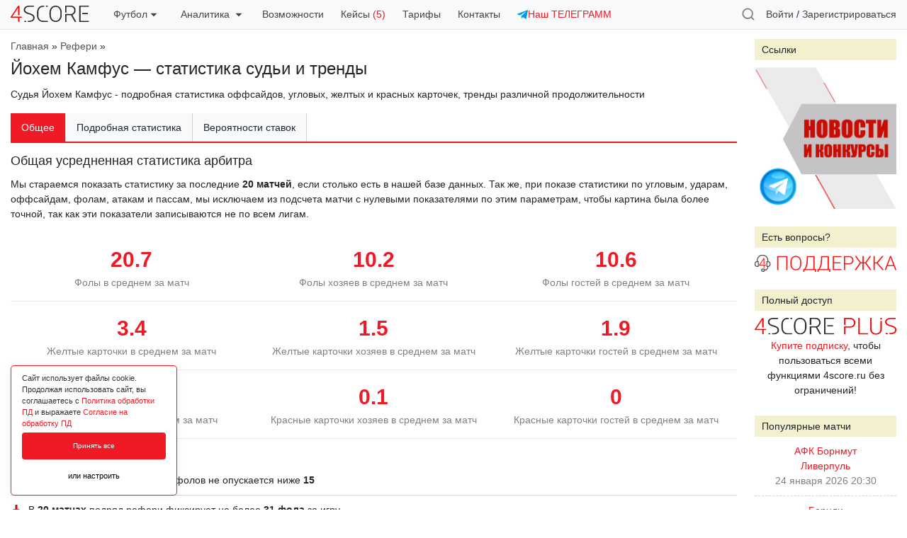

--- FILE ---
content_type: text/html; charset=utf-8
request_url: https://4score.ru/referee/yokhem-kamfus/
body_size: 124125
content:
<!DOCTYPE html>
<html class="html" lang="ru">
<head>
    <meta http-equiv="Content-Type" content="text/html; charset=utf-8"/>
    <meta http-equiv="x-ua-compatible" content="IE=edge">
    
	<title>Йохем Камфус — статистика судьи: оффсайды, карточки, угловые и тренды арбитра — 4score</title>
    <meta name="Keywords" content="4score" />
    <meta name="Description" content="Футбольный судья Йохем Камфус - детальная статистика арбитра по оффсайдам, угловым и фолам. Рефери Йохем Камфус - тренды из различных статистических серий" />
    <meta name="viewport" content="width=device-width, initial-scale=1.0, user-scalable=no" />
    <meta name="theme-color" content="#f8f9fa" />
	<meta property="og:image" content="https://4score.ru/wa-apps/sf/themes/statflux/img/4score.png" />
			<meta property="vk:image"  content="https://4score.ru/wa-apps/sf/themes/statflux/img/4score.png" />
	<link rel="canonical" href="https://4score.ru/referee/yokhem-kamfus/"/>	
	<link href="/wa-apps/sf/themes/statflux/css/bootstrap.min.css?v1.0.0" rel="stylesheet" type="text/css"/>
	<link href="/wa-apps/sf/themes/statflux/css/datatables.css" rel="stylesheet" type="text/css">
	
	<script type="text/javascript">var wa_app_url = '/';</script>
    <script type="text/javascript" src="/wa-content/js/jquery/jquery-1.11.1.min.js"></script>
    <script type="text/javascript" src="/wa-content/js/jquery/jquery-migrate-1.2.1.min.js"></script>
    <script type="text/javascript" src="/wa-apps/sf/themes/statflux/js/bootstrap.min.js"></script>

	<script type="text/javascript" src="/wa-apps/sf/themes/statflux/js/bpopup.js?v1.0.0"></script>
	<script type="text/javascript" src="/wa-apps/sf/themes/statflux/js/fsend.js"></script>
	<script type="text/javascript" src="/wa-apps/sf/themes/statflux/statflux.js?v=1.08"></script>
	<script type="text/javascript" src="/wa-apps/sf/themes/statflux/js/jquery.dataTables.min.js"></script>
	<script type="text/javascript" src="/wa-apps/sf/themes/statflux/js/chartjs.min.js"></script>
	<script type="text/javascript" src="/wa-apps/sf/themes/statflux/js/chartjs.annotation.js"></script>
	
	
    <link href="/wa-apps/sf/themes/statflux/css/select2.min.css" rel="stylesheet" type="text/css">
<link href="/wa-apps/sf/themes/statflux/css/flatpickr.css" rel="stylesheet" type="text/css">
<link href="/wa-apps/sf/themes/statflux/css/lightbox.css" rel="stylesheet" type="text/css">
<link href="/wa-apps/sf/themes/statflux/css/slick.css" rel="stylesheet" type="text/css">
<link href="/wa-apps/sf/themes/statflux/css/jquery.bxslider.css" rel="stylesheet" type="text/css">

<script src="/wa-apps/sf/themes/statflux/js/jquery.cookie.js" type="text/javascript"></script>
<script src="/wa-apps/sf/themes/statflux/js/select2.full.min.js" type="text/javascript"></script>
<script src="/wa-apps/sf/themes/statflux/js/select2_locale_ru.js" type="text/javascript"></script>
<script src="/wa-apps/sf/themes/statflux/js/jquery.dataTables.reload.plugin.js" type="text/javascript"></script>
<script src="/wa-apps/sf/themes/statflux/js/jquery.dataTables.datede.plugin.js" type="text/javascript"></script>
<script src="/wa-apps/sf/themes/statflux/js/flatpickr.js" type="text/javascript"></script>
<script src="/wa-apps/sf/themes/statflux/js/lightbox.js" type="text/javascript"></script>
<script src="/wa-apps/sf/themes/statflux/js/slick.min.js" type="text/javascript"></script>
<script src="/wa-apps/sf/themes/statflux/js/jquery.bxslider.min.js" type="text/javascript"></script>
    
	

	<link href="/wa-apps/sf/themes/statflux/statflux3.css?v=1.482" rel="stylesheet" type="text/css"/>
	</head>
<body>
	
			<style type="text/css">
:root{
    --fzpd-background-primary: #ef1a25;
}
</style>
<link rel="stylesheet" href="/wa-apps/fzpd/themes/default/default.css" type="text/css">
<script type="text/javascript" src="/wa-apps/fzpd/themes/default/default.js" defer></script>


<div class="f-cookie fzpd-app-cookie-consent">
    <div class="f-cookie-cnt">
        <div class="f-cookie-cnt-d">Сайт использует файлы cookie. Продолжая использовать сайт, вы соглашаетесь с <a href='javascript:void(0)' class='fzpd-app-policy' data-url='/fzpd/pdPolicy'>Политика обработки ПД</a> и выражаете <a href='javascript:void(0)' class='fzpd-app-policy' data-url='/fzpd/pdAgreement'>Согласие на обработку ПД</a></div>
        <div class="fzpd-app-cookie-consent-buttons" data-controller="/fzpd/cookie">
            <button class="fzpd-app-cookie-consent-button fzpd-app-cookie-accept-button" data-state="1">Принять все</button>
            <button class="fzpd-app-cookie-consent-button-settings outlined nobr w100">или настроить</button>
            
                
            
        </div>
    </div>
</div>



    
        
    
    
        
        
        
    


<div class="fzpd-app-popup-overlay" id="fzpd_app_cookie_popup">
    <div class="fzpd-app-popup-container">
        <div class="fzpd-app-popup-header">
            <h3 class="fzpd-app-popup-title">Настройка разрешённых cookie</h3>
            <div class="fzpd-app-popup-close fzpd-app-cookie-popup-close"></div>
        </div>
        <div class="fzpd-app-popup-content">
            <form action="/fzpd/cookie" method="post" class="fzpd-app-cookie-settings-form">
                                    <div class="fzpd-switch-container">
                        <div class="fzpd-switch-info">
                            <label class="fzpd-switch">
                                <input type="checkbox" id="necessary" name="cookie_settings[necessary]" checked  disabled >
                                <span class="fzpd-switch-slider"></span>
                            </label>
                            <span class="fzpd-switch-label">Строго необходимые куки</span>
                        </div>
                        <button type="button" class="fzpd-toggle-description-btn">?</button>
                    </div>
                    <div class="fzpd-description" id="desc1">
                        Эти cookie необходимы для работы веб-сайта и не могут быть отключены
                    </div>
                                    <div class="fzpd-switch-container">
                        <div class="fzpd-switch-info">
                            <label class="fzpd-switch">
                                <input type="checkbox" id="y-metrica" name="cookie_settings[y-metrica]" checked >
                                <span class="fzpd-switch-slider"></span>
                            </label>
                            <span class="fzpd-switch-label">Яндекс Метрика</span>
                        </div>
                        <button type="button" class="fzpd-toggle-description-btn">?</button>
                    </div>
                    <div class="fzpd-description" id="desc1">
                        Cookie используются с целью анализа поведения посетителей на сайте посредством сервиса &quot;Яндекс.Метрика&quot;
                    </div>
                                <input type="submit" class="fzpd-submit-btn" value="Подтвердить">
            </form>
        </div>
    </div>
</div>

					
	

	<div class="sf-popup sf-auth-popup">
	<div class="sf-popup-close icon close-red b-close"></div>
	<h3>Авторизация</h3>
	<form action="/login/" class="sf-auth-form">
		<div class="form-group">
			
			<input type="email" class="form-control" id="sf_auth_email" placeholder="Введите email" name="login">
		</div>
		<div class="form-group">
			
			<input type="password" class="form-control" id="sf_auth_password" placeholder="Введите пароль" name="password">
		</div>
		<div class="form-check">
			<input type="checkbox" class="form-check-input" id="sf_auth_remember" name="no_remember">
			<label class="form-check-label" for="sf_auth_remember">Чужой компьютер</label>
		</div>
		<div class="h15"></div>
		<input type="submit" class="btn btn-primary" value="Войти">
		<div class="form-message" style="display: none;"></div>
		<div class="h15"></div>
		<span>
			Если Вы забыли пароль, можете <a href="/forgotpassword/">восстановить его</a>
			или, если Вы впервые у нас, <a href="#" class="sf-signup-trigger">зарегистрироваться</a>		</span>
	</form>
</div>
<div class="sf-popup sf-signup-popup">
	<div class="sf-popup-close icon close-red b-close"></div>
	<h3>Регистрация</h3>
	<form action="/signup/" class="sf-signup-form">
		<div class="form-group">
			
			<input type="email" class="form-control" id="sf_signup_email" aria-describedby="sf_signup_email_help" placeholder="Введите Ваш email" name="email">
			<small id="sf_signup_email_help" class="form-text text-muted">
				На этот email будет отправлен автоматически сгенирированный пароль, а после входа в личный кабинет, Вы сможете изменить его на удобный Вам.
				Регистрируясь, Вы принимаете условия <a href="/info/rules/">изложенные в правилах сайта</a> 
				и выражаете <a href="/info/rules/">согласие</a> c <a href="/info/pd-policy/">политикой</a> обработки персональных данных.
			</small>
		</div>
		<div class="form-group">
			<input type="text" class="form-control" id="sf_signup_promo" aria-describedby="sf_signup_promo_help" placeholder="Промокод (если есть)" name="promocode">
		</div>
		<div class="form-group">
			<div class="recaptcha-wrapper"><script src="https://captcha-api.yandex.ru/captcha.js" defer></script>

<div id="captcha-container" class="smart-captcha" data-sitekey="ysc1_IO5VezjPRVQfqxAGV22NJb01y3M4h0ArenlBApeX79e086f0"></div>
</div>
		</div>
		<div class="form-check">
			<input type="checkbox" class="form-check-input" id="sf_conditions_accept" name="terms" value="1">
			<label class="form-check-label" for="sf_conditions_accept">Я ознакомлен с политикой обработки персональных данных и даю согласие ИП Гавриленко Евгений Владимирович ИНН 910708596060 на их обработку в целях создания учетной записи на сайте 4score.ru<br><a href="https://4score.ru/info/pd-policy/">Политика обработки ПД</a><br><a href="https://4score.ru/info/pd-policy/pd-agreement/"> Согласие на обработку ПД</a></label>
		</div>
		<div class="form-check">
			<input type="checkbox" class="form-check-input" id="sf_conditions_accept_messages" name="terms_messages" value="1">
			<label class="form-check-label" for="sf_conditions_accept_messages">Я даю согласие на отправку мне информационных сообщений</label>
		</div>
		<br>
		
		<input type="submit" class="btn btn-primary" value="Зарегистрироваться">
		<div class="form-message"></div>
		
		<div class="sf-popup-form-proceed" style="display: none;">
			<div class="h15"></div>
			<input type="button" class="btn btn-primary  sf-auth-trigger w100" data-welcome="1" value="Все понятно, войти на сайт">
		</div>

	</form>
</div>
<div class="sf-popup sf-welcome-popup">
	<div class="sf-popup-form-welcome">
		<h3>Спасибо за регистрацию!</h3>
		<span>
			Теперь Вы можете пользоваться всеми <a href="/info/free-features/">бесплатными инструментами</a> сервиса 4score! Профессиональные инструменты станут доступны при оформлении нашей <a href="/checkout/">PRO-подписки</a> за 1999 рублей в месяц, в которую входит:
		</span>
		<ul>
			<li>
				<div class="popup-welcome-list">
					<svg width="25" height="25" viewBox="0 0 25 25" fill="none" xmlns="http://www.w3.org/2000/svg">
					<rect width="25" height="25" rx="5" fill="black"/>
					<path d="M3.39134 16V7.27273H6.83452C7.49645 7.27273 8.06037 7.39915 8.52628 7.65199C8.99219 7.90199 9.3473 8.25 9.59162 8.69602C9.83878 9.1392 9.96236 9.65057 9.96236 10.2301C9.96236 10.8097 9.83736 11.321 9.58736 11.7642C9.33736 12.2074 8.97514 12.5526 8.50071 12.7997C8.02912 13.0469 7.4581 13.1705 6.78764 13.1705H4.59304V11.6918H6.48935C6.84446 11.6918 7.13707 11.6307 7.36719 11.5085C7.60014 11.3835 7.77344 11.2116 7.88707 10.9929C8.00355 10.7713 8.06179 10.517 8.06179 10.2301C8.06179 9.94034 8.00355 9.6875 7.88707 9.47159C7.77344 9.25284 7.60014 9.08381 7.36719 8.96449C7.13423 8.84233 6.83878 8.78125 6.48082 8.78125H5.23651V16H3.39134ZM11.1268 16V9.45455H12.8867V10.5966H12.9549C13.0742 10.1903 13.2745 9.88352 13.5558 9.67614C13.837 9.46591 14.1609 9.3608 14.5273 9.3608C14.6183 9.3608 14.7163 9.36648 14.8214 9.37784C14.9265 9.3892 15.0188 9.40483 15.0984 9.42472V11.0355C15.0131 11.0099 14.8952 10.9872 14.7447 10.9673C14.5941 10.9474 14.4563 10.9375 14.3313 10.9375C14.0643 10.9375 13.8256 10.9957 13.6154 11.1122C13.408 11.2259 13.2433 11.3849 13.1211 11.5895C13.0018 11.794 12.9421 12.0298 12.9421 12.2969V16H11.1268ZM18.6896 16.1278C18.0277 16.1278 17.4553 15.9872 16.9723 15.706C16.4922 15.4219 16.1214 15.027 15.8601 14.5213C15.5987 14.0128 15.468 13.4233 15.468 12.7528C15.468 12.0767 15.5987 11.4858 15.8601 10.9801C16.1214 10.4716 16.4922 10.0767 16.9723 9.79545C17.4553 9.51136 18.0277 9.36932 18.6896 9.36932C19.3516 9.36932 19.9226 9.51136 20.4027 9.79545C20.8857 10.0767 21.2578 10.4716 21.5192 10.9801C21.7805 11.4858 21.9112 12.0767 21.9112 12.7528C21.9112 13.4233 21.7805 14.0128 21.5192 14.5213C21.2578 15.027 20.8857 15.4219 20.4027 15.706C19.9226 15.9872 19.3516 16.1278 18.6896 16.1278ZM18.6982 14.7216C18.9993 14.7216 19.2507 14.6364 19.4524 14.4659C19.6541 14.2926 19.8061 14.0568 19.9084 13.7585C20.0135 13.4602 20.0661 13.1207 20.0661 12.7401C20.0661 12.3594 20.0135 12.0199 19.9084 11.7216C19.8061 11.4233 19.6541 11.1875 19.4524 11.0142C19.2507 10.8409 18.9993 10.7543 18.6982 10.7543C18.3942 10.7543 18.1385 10.8409 17.9311 11.0142C17.7266 11.1875 17.5717 11.4233 17.4666 11.7216C17.3643 12.0199 17.3132 12.3594 17.3132 12.7401C17.3132 13.1207 17.3643 13.4602 17.4666 13.7585C17.5717 14.0568 17.7266 14.2926 17.9311 14.4659C18.1385 14.6364 18.3942 14.7216 18.6982 14.7216Z" fill="white"/>
					</svg>					
					<span>Полный доступ к пре-матч графикам</span>
				</div>
			</li>
			<div class="create-line"></div>
			<li>
				<div class="popup-welcome-list">
					<svg width="25" height="25" viewBox="0 0 25 25" fill="none" xmlns="http://www.w3.org/2000/svg">
					<rect width="25" height="25" rx="5" fill="black"/>
					<path d="M3.39134 16V7.27273H6.83452C7.49645 7.27273 8.06037 7.39915 8.52628 7.65199C8.99219 7.90199 9.3473 8.25 9.59162 8.69602C9.83878 9.1392 9.96236 9.65057 9.96236 10.2301C9.96236 10.8097 9.83736 11.321 9.58736 11.7642C9.33736 12.2074 8.97514 12.5526 8.50071 12.7997C8.02912 13.0469 7.4581 13.1705 6.78764 13.1705H4.59304V11.6918H6.48935C6.84446 11.6918 7.13707 11.6307 7.36719 11.5085C7.60014 11.3835 7.77344 11.2116 7.88707 10.9929C8.00355 10.7713 8.06179 10.517 8.06179 10.2301C8.06179 9.94034 8.00355 9.6875 7.88707 9.47159C7.77344 9.25284 7.60014 9.08381 7.36719 8.96449C7.13423 8.84233 6.83878 8.78125 6.48082 8.78125H5.23651V16H3.39134ZM11.1268 16V9.45455H12.8867V10.5966H12.9549C13.0742 10.1903 13.2745 9.88352 13.5558 9.67614C13.837 9.46591 14.1609 9.3608 14.5273 9.3608C14.6183 9.3608 14.7163 9.36648 14.8214 9.37784C14.9265 9.3892 15.0188 9.40483 15.0984 9.42472V11.0355C15.0131 11.0099 14.8952 10.9872 14.7447 10.9673C14.5941 10.9474 14.4563 10.9375 14.3313 10.9375C14.0643 10.9375 13.8256 10.9957 13.6154 11.1122C13.408 11.2259 13.2433 11.3849 13.1211 11.5895C13.0018 11.794 12.9421 12.0298 12.9421 12.2969V16H11.1268ZM18.6896 16.1278C18.0277 16.1278 17.4553 15.9872 16.9723 15.706C16.4922 15.4219 16.1214 15.027 15.8601 14.5213C15.5987 14.0128 15.468 13.4233 15.468 12.7528C15.468 12.0767 15.5987 11.4858 15.8601 10.9801C16.1214 10.4716 16.4922 10.0767 16.9723 9.79545C17.4553 9.51136 18.0277 9.36932 18.6896 9.36932C19.3516 9.36932 19.9226 9.51136 20.4027 9.79545C20.8857 10.0767 21.2578 10.4716 21.5192 10.9801C21.7805 11.4858 21.9112 12.0767 21.9112 12.7528C21.9112 13.4233 21.7805 14.0128 21.5192 14.5213C21.2578 15.027 20.8857 15.4219 20.4027 15.706C19.9226 15.9872 19.3516 16.1278 18.6896 16.1278ZM18.6982 14.7216C18.9993 14.7216 19.2507 14.6364 19.4524 14.4659C19.6541 14.2926 19.8061 14.0568 19.9084 13.7585C20.0135 13.4602 20.0661 13.1207 20.0661 12.7401C20.0661 12.3594 20.0135 12.0199 19.9084 11.7216C19.8061 11.4233 19.6541 11.1875 19.4524 11.0142C19.2507 10.8409 18.9993 10.7543 18.6982 10.7543C18.3942 10.7543 18.1385 10.8409 17.9311 11.0142C17.7266 11.1875 17.5717 11.4233 17.4666 11.7216C17.3643 12.0199 17.3132 12.3594 17.3132 12.7401C17.3132 13.1207 17.3643 13.4602 17.4666 13.7585C17.5717 14.0568 17.7266 14.2926 17.9311 14.4659C18.1385 14.6364 18.3942 14.7216 18.6982 14.7216Z" fill="white"/>
					</svg>					
					<span>Расчет вероятностей и валуйных коэффициентов ставок</span>
				</div>
			</li>
			<div class="create-line"></div>
			<li>
				<div class="popup-welcome-list">
					<svg width="25" height="25" viewBox="0 0 25 25" fill="none" xmlns="http://www.w3.org/2000/svg">
					<rect width="25" height="25" rx="5" fill="black"/>
					<path d="M3.39134 16V7.27273H6.83452C7.49645 7.27273 8.06037 7.39915 8.52628 7.65199C8.99219 7.90199 9.3473 8.25 9.59162 8.69602C9.83878 9.1392 9.96236 9.65057 9.96236 10.2301C9.96236 10.8097 9.83736 11.321 9.58736 11.7642C9.33736 12.2074 8.97514 12.5526 8.50071 12.7997C8.02912 13.0469 7.4581 13.1705 6.78764 13.1705H4.59304V11.6918H6.48935C6.84446 11.6918 7.13707 11.6307 7.36719 11.5085C7.60014 11.3835 7.77344 11.2116 7.88707 10.9929C8.00355 10.7713 8.06179 10.517 8.06179 10.2301C8.06179 9.94034 8.00355 9.6875 7.88707 9.47159C7.77344 9.25284 7.60014 9.08381 7.36719 8.96449C7.13423 8.84233 6.83878 8.78125 6.48082 8.78125H5.23651V16H3.39134ZM11.1268 16V9.45455H12.8867V10.5966H12.9549C13.0742 10.1903 13.2745 9.88352 13.5558 9.67614C13.837 9.46591 14.1609 9.3608 14.5273 9.3608C14.6183 9.3608 14.7163 9.36648 14.8214 9.37784C14.9265 9.3892 15.0188 9.40483 15.0984 9.42472V11.0355C15.0131 11.0099 14.8952 10.9872 14.7447 10.9673C14.5941 10.9474 14.4563 10.9375 14.3313 10.9375C14.0643 10.9375 13.8256 10.9957 13.6154 11.1122C13.408 11.2259 13.2433 11.3849 13.1211 11.5895C13.0018 11.794 12.9421 12.0298 12.9421 12.2969V16H11.1268ZM18.6896 16.1278C18.0277 16.1278 17.4553 15.9872 16.9723 15.706C16.4922 15.4219 16.1214 15.027 15.8601 14.5213C15.5987 14.0128 15.468 13.4233 15.468 12.7528C15.468 12.0767 15.5987 11.4858 15.8601 10.9801C16.1214 10.4716 16.4922 10.0767 16.9723 9.79545C17.4553 9.51136 18.0277 9.36932 18.6896 9.36932C19.3516 9.36932 19.9226 9.51136 20.4027 9.79545C20.8857 10.0767 21.2578 10.4716 21.5192 10.9801C21.7805 11.4858 21.9112 12.0767 21.9112 12.7528C21.9112 13.4233 21.7805 14.0128 21.5192 14.5213C21.2578 15.027 20.8857 15.4219 20.4027 15.706C19.9226 15.9872 19.3516 16.1278 18.6896 16.1278ZM18.6982 14.7216C18.9993 14.7216 19.2507 14.6364 19.4524 14.4659C19.6541 14.2926 19.8061 14.0568 19.9084 13.7585C20.0135 13.4602 20.0661 13.1207 20.0661 12.7401C20.0661 12.3594 20.0135 12.0199 19.9084 11.7216C19.8061 11.4233 19.6541 11.1875 19.4524 11.0142C19.2507 10.8409 18.9993 10.7543 18.6982 10.7543C18.3942 10.7543 18.1385 10.8409 17.9311 11.0142C17.7266 11.1875 17.5717 11.4233 17.4666 11.7216C17.3643 12.0199 17.3132 12.3594 17.3132 12.7401C17.3132 13.1207 17.3643 13.4602 17.4666 13.7585C17.5717 14.0568 17.7266 14.2926 17.9311 14.4659C18.1385 14.6364 18.3942 14.7216 18.6982 14.7216Z" fill="white"/>
					</svg>					
					<span>Полный доступ к лайв-ассистенту</span>
				</div>
			</li>
			<div class="create-line"></div>
			<li>
				<div class="popup-welcome-list">
					<svg width="25" height="25" viewBox="0 0 25 25" fill="none" xmlns="http://www.w3.org/2000/svg">
					<rect width="25" height="25" rx="5" fill="black"/>
					<path d="M3.39134 16V7.27273H6.83452C7.49645 7.27273 8.06037 7.39915 8.52628 7.65199C8.99219 7.90199 9.3473 8.25 9.59162 8.69602C9.83878 9.1392 9.96236 9.65057 9.96236 10.2301C9.96236 10.8097 9.83736 11.321 9.58736 11.7642C9.33736 12.2074 8.97514 12.5526 8.50071 12.7997C8.02912 13.0469 7.4581 13.1705 6.78764 13.1705H4.59304V11.6918H6.48935C6.84446 11.6918 7.13707 11.6307 7.36719 11.5085C7.60014 11.3835 7.77344 11.2116 7.88707 10.9929C8.00355 10.7713 8.06179 10.517 8.06179 10.2301C8.06179 9.94034 8.00355 9.6875 7.88707 9.47159C7.77344 9.25284 7.60014 9.08381 7.36719 8.96449C7.13423 8.84233 6.83878 8.78125 6.48082 8.78125H5.23651V16H3.39134ZM11.1268 16V9.45455H12.8867V10.5966H12.9549C13.0742 10.1903 13.2745 9.88352 13.5558 9.67614C13.837 9.46591 14.1609 9.3608 14.5273 9.3608C14.6183 9.3608 14.7163 9.36648 14.8214 9.37784C14.9265 9.3892 15.0188 9.40483 15.0984 9.42472V11.0355C15.0131 11.0099 14.8952 10.9872 14.7447 10.9673C14.5941 10.9474 14.4563 10.9375 14.3313 10.9375C14.0643 10.9375 13.8256 10.9957 13.6154 11.1122C13.408 11.2259 13.2433 11.3849 13.1211 11.5895C13.0018 11.794 12.9421 12.0298 12.9421 12.2969V16H11.1268ZM18.6896 16.1278C18.0277 16.1278 17.4553 15.9872 16.9723 15.706C16.4922 15.4219 16.1214 15.027 15.8601 14.5213C15.5987 14.0128 15.468 13.4233 15.468 12.7528C15.468 12.0767 15.5987 11.4858 15.8601 10.9801C16.1214 10.4716 16.4922 10.0767 16.9723 9.79545C17.4553 9.51136 18.0277 9.36932 18.6896 9.36932C19.3516 9.36932 19.9226 9.51136 20.4027 9.79545C20.8857 10.0767 21.2578 10.4716 21.5192 10.9801C21.7805 11.4858 21.9112 12.0767 21.9112 12.7528C21.9112 13.4233 21.7805 14.0128 21.5192 14.5213C21.2578 15.027 20.8857 15.4219 20.4027 15.706C19.9226 15.9872 19.3516 16.1278 18.6896 16.1278ZM18.6982 14.7216C18.9993 14.7216 19.2507 14.6364 19.4524 14.4659C19.6541 14.2926 19.8061 14.0568 19.9084 13.7585C20.0135 13.4602 20.0661 13.1207 20.0661 12.7401C20.0661 12.3594 20.0135 12.0199 19.9084 11.7216C19.8061 11.4233 19.6541 11.1875 19.4524 11.0142C19.2507 10.8409 18.9993 10.7543 18.6982 10.7543C18.3942 10.7543 18.1385 10.8409 17.9311 11.0142C17.7266 11.1875 17.5717 11.4233 17.4666 11.7216C17.3643 12.0199 17.3132 12.3594 17.3132 12.7401C17.3132 13.1207 17.3643 13.4602 17.4666 13.7585C17.5717 14.0568 17.7266 14.2926 17.9311 14.4659C18.1385 14.6364 18.3942 14.7216 18.6982 14.7216Z" fill="white"/>
					</svg>					
					<span>Доступ к улучшенной статистике чемпионатов, команд и рефери</span>
				</div>
			</li>
			<div class="create-line"></div>
			<li>
				<div class="popup-welcome-list">
					<svg width="25" height="25" viewBox="0 0 25 25" fill="none" xmlns="http://www.w3.org/2000/svg">
					<rect width="25" height="25" rx="5" fill="black"/>
					<path d="M3.39134 16V7.27273H6.83452C7.49645 7.27273 8.06037 7.39915 8.52628 7.65199C8.99219 7.90199 9.3473 8.25 9.59162 8.69602C9.83878 9.1392 9.96236 9.65057 9.96236 10.2301C9.96236 10.8097 9.83736 11.321 9.58736 11.7642C9.33736 12.2074 8.97514 12.5526 8.50071 12.7997C8.02912 13.0469 7.4581 13.1705 6.78764 13.1705H4.59304V11.6918H6.48935C6.84446 11.6918 7.13707 11.6307 7.36719 11.5085C7.60014 11.3835 7.77344 11.2116 7.88707 10.9929C8.00355 10.7713 8.06179 10.517 8.06179 10.2301C8.06179 9.94034 8.00355 9.6875 7.88707 9.47159C7.77344 9.25284 7.60014 9.08381 7.36719 8.96449C7.13423 8.84233 6.83878 8.78125 6.48082 8.78125H5.23651V16H3.39134ZM11.1268 16V9.45455H12.8867V10.5966H12.9549C13.0742 10.1903 13.2745 9.88352 13.5558 9.67614C13.837 9.46591 14.1609 9.3608 14.5273 9.3608C14.6183 9.3608 14.7163 9.36648 14.8214 9.37784C14.9265 9.3892 15.0188 9.40483 15.0984 9.42472V11.0355C15.0131 11.0099 14.8952 10.9872 14.7447 10.9673C14.5941 10.9474 14.4563 10.9375 14.3313 10.9375C14.0643 10.9375 13.8256 10.9957 13.6154 11.1122C13.408 11.2259 13.2433 11.3849 13.1211 11.5895C13.0018 11.794 12.9421 12.0298 12.9421 12.2969V16H11.1268ZM18.6896 16.1278C18.0277 16.1278 17.4553 15.9872 16.9723 15.706C16.4922 15.4219 16.1214 15.027 15.8601 14.5213C15.5987 14.0128 15.468 13.4233 15.468 12.7528C15.468 12.0767 15.5987 11.4858 15.8601 10.9801C16.1214 10.4716 16.4922 10.0767 16.9723 9.79545C17.4553 9.51136 18.0277 9.36932 18.6896 9.36932C19.3516 9.36932 19.9226 9.51136 20.4027 9.79545C20.8857 10.0767 21.2578 10.4716 21.5192 10.9801C21.7805 11.4858 21.9112 12.0767 21.9112 12.7528C21.9112 13.4233 21.7805 14.0128 21.5192 14.5213C21.2578 15.027 20.8857 15.4219 20.4027 15.706C19.9226 15.9872 19.3516 16.1278 18.6896 16.1278ZM18.6982 14.7216C18.9993 14.7216 19.2507 14.6364 19.4524 14.4659C19.6541 14.2926 19.8061 14.0568 19.9084 13.7585C20.0135 13.4602 20.0661 13.1207 20.0661 12.7401C20.0661 12.3594 20.0135 12.0199 19.9084 11.7216C19.8061 11.4233 19.6541 11.1875 19.4524 11.0142C19.2507 10.8409 18.9993 10.7543 18.6982 10.7543C18.3942 10.7543 18.1385 10.8409 17.9311 11.0142C17.7266 11.1875 17.5717 11.4233 17.4666 11.7216C17.3643 12.0199 17.3132 12.3594 17.3132 12.7401C17.3132 13.1207 17.3643 13.4602 17.4666 13.7585C17.5717 14.0568 17.7266 14.2926 17.9311 14.4659C18.1385 14.6364 18.3942 14.7216 18.6982 14.7216Z" fill="white"/>
					</svg>					
					<span>Инструмент комплексной статистической оценки прогноза</span>
				</div>
			</li>
			<div class="create-line"></div>
			<li>
				<div class="popup-welcome-list">
					<svg width="25" height="25" viewBox="0 0 25 25" fill="none" xmlns="http://www.w3.org/2000/svg">
					<rect width="25" height="25" rx="5" fill="black"/>
					<path d="M3.39134 16V7.27273H6.83452C7.49645 7.27273 8.06037 7.39915 8.52628 7.65199C8.99219 7.90199 9.3473 8.25 9.59162 8.69602C9.83878 9.1392 9.96236 9.65057 9.96236 10.2301C9.96236 10.8097 9.83736 11.321 9.58736 11.7642C9.33736 12.2074 8.97514 12.5526 8.50071 12.7997C8.02912 13.0469 7.4581 13.1705 6.78764 13.1705H4.59304V11.6918H6.48935C6.84446 11.6918 7.13707 11.6307 7.36719 11.5085C7.60014 11.3835 7.77344 11.2116 7.88707 10.9929C8.00355 10.7713 8.06179 10.517 8.06179 10.2301C8.06179 9.94034 8.00355 9.6875 7.88707 9.47159C7.77344 9.25284 7.60014 9.08381 7.36719 8.96449C7.13423 8.84233 6.83878 8.78125 6.48082 8.78125H5.23651V16H3.39134ZM11.1268 16V9.45455H12.8867V10.5966H12.9549C13.0742 10.1903 13.2745 9.88352 13.5558 9.67614C13.837 9.46591 14.1609 9.3608 14.5273 9.3608C14.6183 9.3608 14.7163 9.36648 14.8214 9.37784C14.9265 9.3892 15.0188 9.40483 15.0984 9.42472V11.0355C15.0131 11.0099 14.8952 10.9872 14.7447 10.9673C14.5941 10.9474 14.4563 10.9375 14.3313 10.9375C14.0643 10.9375 13.8256 10.9957 13.6154 11.1122C13.408 11.2259 13.2433 11.3849 13.1211 11.5895C13.0018 11.794 12.9421 12.0298 12.9421 12.2969V16H11.1268ZM18.6896 16.1278C18.0277 16.1278 17.4553 15.9872 16.9723 15.706C16.4922 15.4219 16.1214 15.027 15.8601 14.5213C15.5987 14.0128 15.468 13.4233 15.468 12.7528C15.468 12.0767 15.5987 11.4858 15.8601 10.9801C16.1214 10.4716 16.4922 10.0767 16.9723 9.79545C17.4553 9.51136 18.0277 9.36932 18.6896 9.36932C19.3516 9.36932 19.9226 9.51136 20.4027 9.79545C20.8857 10.0767 21.2578 10.4716 21.5192 10.9801C21.7805 11.4858 21.9112 12.0767 21.9112 12.7528C21.9112 13.4233 21.7805 14.0128 21.5192 14.5213C21.2578 15.027 20.8857 15.4219 20.4027 15.706C19.9226 15.9872 19.3516 16.1278 18.6896 16.1278ZM18.6982 14.7216C18.9993 14.7216 19.2507 14.6364 19.4524 14.4659C19.6541 14.2926 19.8061 14.0568 19.9084 13.7585C20.0135 13.4602 20.0661 13.1207 20.0661 12.7401C20.0661 12.3594 20.0135 12.0199 19.9084 11.7216C19.8061 11.4233 19.6541 11.1875 19.4524 11.0142C19.2507 10.8409 18.9993 10.7543 18.6982 10.7543C18.3942 10.7543 18.1385 10.8409 17.9311 11.0142C17.7266 11.1875 17.5717 11.4233 17.4666 11.7216C17.3643 12.0199 17.3132 12.3594 17.3132 12.7401C17.3132 13.1207 17.3643 13.4602 17.4666 13.7585C17.5717 14.0568 17.7266 14.2926 17.9311 14.4659C18.1385 14.6364 18.3942 14.7216 18.6982 14.7216Z" fill="white"/>
					</svg>					
					<span>Инструмент вычисления статистического тотала матча</span>
				</div>
			</li>
			<div class="create-line"></div>
			<li>
				<div class="popup-welcome-list">
					<svg width="25" height="25" viewBox="0 0 25 25" fill="none" xmlns="http://www.w3.org/2000/svg">
					<rect width="25" height="25" rx="5" fill="black"/>
					<path d="M3.39134 16V7.27273H6.83452C7.49645 7.27273 8.06037 7.39915 8.52628 7.65199C8.99219 7.90199 9.3473 8.25 9.59162 8.69602C9.83878 9.1392 9.96236 9.65057 9.96236 10.2301C9.96236 10.8097 9.83736 11.321 9.58736 11.7642C9.33736 12.2074 8.97514 12.5526 8.50071 12.7997C8.02912 13.0469 7.4581 13.1705 6.78764 13.1705H4.59304V11.6918H6.48935C6.84446 11.6918 7.13707 11.6307 7.36719 11.5085C7.60014 11.3835 7.77344 11.2116 7.88707 10.9929C8.00355 10.7713 8.06179 10.517 8.06179 10.2301C8.06179 9.94034 8.00355 9.6875 7.88707 9.47159C7.77344 9.25284 7.60014 9.08381 7.36719 8.96449C7.13423 8.84233 6.83878 8.78125 6.48082 8.78125H5.23651V16H3.39134ZM11.1268 16V9.45455H12.8867V10.5966H12.9549C13.0742 10.1903 13.2745 9.88352 13.5558 9.67614C13.837 9.46591 14.1609 9.3608 14.5273 9.3608C14.6183 9.3608 14.7163 9.36648 14.8214 9.37784C14.9265 9.3892 15.0188 9.40483 15.0984 9.42472V11.0355C15.0131 11.0099 14.8952 10.9872 14.7447 10.9673C14.5941 10.9474 14.4563 10.9375 14.3313 10.9375C14.0643 10.9375 13.8256 10.9957 13.6154 11.1122C13.408 11.2259 13.2433 11.3849 13.1211 11.5895C13.0018 11.794 12.9421 12.0298 12.9421 12.2969V16H11.1268ZM18.6896 16.1278C18.0277 16.1278 17.4553 15.9872 16.9723 15.706C16.4922 15.4219 16.1214 15.027 15.8601 14.5213C15.5987 14.0128 15.468 13.4233 15.468 12.7528C15.468 12.0767 15.5987 11.4858 15.8601 10.9801C16.1214 10.4716 16.4922 10.0767 16.9723 9.79545C17.4553 9.51136 18.0277 9.36932 18.6896 9.36932C19.3516 9.36932 19.9226 9.51136 20.4027 9.79545C20.8857 10.0767 21.2578 10.4716 21.5192 10.9801C21.7805 11.4858 21.9112 12.0767 21.9112 12.7528C21.9112 13.4233 21.7805 14.0128 21.5192 14.5213C21.2578 15.027 20.8857 15.4219 20.4027 15.706C19.9226 15.9872 19.3516 16.1278 18.6896 16.1278ZM18.6982 14.7216C18.9993 14.7216 19.2507 14.6364 19.4524 14.4659C19.6541 14.2926 19.8061 14.0568 19.9084 13.7585C20.0135 13.4602 20.0661 13.1207 20.0661 12.7401C20.0661 12.3594 20.0135 12.0199 19.9084 11.7216C19.8061 11.4233 19.6541 11.1875 19.4524 11.0142C19.2507 10.8409 18.9993 10.7543 18.6982 10.7543C18.3942 10.7543 18.1385 10.8409 17.9311 11.0142C17.7266 11.1875 17.5717 11.4233 17.4666 11.7216C17.3643 12.0199 17.3132 12.3594 17.3132 12.7401C17.3132 13.1207 17.3643 13.4602 17.4666 13.7585C17.5717 14.0568 17.7266 14.2926 17.9311 14.4659C18.1385 14.6364 18.3942 14.7216 18.6982 14.7216Z" fill="white"/>
					</svg>
					<span>Отключение любого рода рекламы на сайте</span>
				</div>
			</li>
			<div class="create-line"></div>
		</ul>
		<div class="sf-popup-welcome-buttons">
			<a href="/checkout/" class="btn sf-popup-welcome-btn btn-primary">К оформлению PRO-подписки</a>
			<button class="btn btn-primary sf-popup-welcome-btn sf-welcome-trigger w100" data-welcome="1">Продолжить работу с сайтом</button>
		</div>
	</div>
</div>
<style>
	.sf-popup-form-welcome {
		padding: 15px;
    	font-size: 1.1rem;
	}
	.sf-popup-form-welcome ul {
		padding: 0;
		margin: 10px 0;
		list-style-type: none;
	}
	.popup-welcome-list {
		display: flex;
	}
	.popup-welcome-list span {
		font-weight: 500;
	}
	.sf-popup-form-welcome ul li {
		padding: 10px;
	}
	.sf-popup-form-welcome ul svg {
		margin-right: 10px;
	}
	.sf-popup-form-welcome ul .create-line {
		width: 60%;
		margin: 0 auto;
		border-bottom: 1px dashed #bf000c;
		border-radius: 5px;
	}
	.sf-popup-welcome-buttons {
		display: flex;
		justify-content: space-evenly;
	}
	.sf-popup-welcome-buttons .sf-popup-welcome-btn {
		width: 45%;
	}
	.sf-popup-welcome-buttons {
		margin-top: 35px;
	}
	#captcha-container {
		height: 102px!important;
	}
</style>
<script type="text/javascript">
	$(document).ready(function() {
		$('.sf-auth-trigger').live('click', function() {
			var welcome = $(this).attr('data-welcome');
			if (welcome === "1") {
				$('.sf-auth-popup').find('form').addClass('sf-auth-welcome-true');
			}
			$('.b-close').trigger('click');
			$('.sf-auth-popup').bPopup({
				transition: 'slideDown'
			});
			return false;
		});
		$('.sf-welcome-trigger').on('click', function() {
			window.location.reload();
		});
		$('.sf-signup-trigger').click(function() {
			$('.b-close').trigger('click');
			$('.sf-signup-popup').bPopup({
				transition: 'slideDown'
			});
			return false;
		});
		$('.sf-auth-form').fSend(function(jData) {
			if(jData.data.result == '1') {
				if ($('.sf-auth-form').hasClass('sf-auth-welcome-true')) {
					$('.b-close').trigger('click');
					$('.sf-welcome-popup').bPopup({
						transition: 'slideDown'
					});
					return false;
				} else {
					window.location.reload();
				}
			}
		});
		$('.sf-signup-form').submit(function() {
			$('.sf-signup-form').find('.form-message').hide();
			var url = $(this).attr('action');
			var button = $('.sf-signup-form').find('input[type="submit"]');
			button.attr('disabled', true);
			$.post(url, $(this).serialize(), function(jData) {
				$('.sf-signup-form').find('.form-message').html(jData.data.message);
				if(jData.data.result == '1') {
					$('.sf-signup-form').find('input[type="submit"]').slideUp(200);
					$('.sf-signup-form').find('.form-group').slideUp(200);
					$('.sf-signup-form').find('.form-check').slideUp(200);
					$('.sf-signup-form').find('.form-message').css('color', 'green').css('margin-left', '0').css('text-align', 'center').css('margin-bottom', '20px').slideDown(200);
					$('.sf-signup-form').closest('.sf-signup-popup').find('.sf-popup-close').hide()
					$('.sf-signup-form').find('.sf-popup-form-proceed').slideDown(200);
				}
				else {
					button.removeAttr('disabled');
					$('.sf-signup-form').find('.form-message').css('color', 'red').css('display', '');
					grecaptcha.reset();
				}
			}, 'json');
			return false;
		});
		$('.sf-popup-form-proceed-button').click(function() {
			var hash = window.location.hash;
			window.location.href = window.location.href.split('#')[0].split('?')[0]+'?welcome=1'+hash;
		});
		
		$('.sf-forgotpassword-form').fSend(function(jData) {
			return;
		});
		$('.sf-signup-form input[name="email"]').change(function() {
			$('.sf-auth-form').find('input[name="login"]').val($(this).val());
		});
		$('.sf-forgotpassword-form input[name="email"]').change(function() {
			$('.sf-auth-form').find('input[name="login"]').val($(this).val());
		});
	});
</script>
		<div class="header">
	<div class="container-fluid container">
		<div class="row">
			<div class="col-xl-12 col-lg-12 col-md-12 col-sm-12 col-xs-12">
				<div class="header-logo">
					<a href="/"><img src="/wa-apps/sf/themes/statflux/img/4score.svg" alt="4SCORE"></a>
				</div>
				<div class="header-mobile-menu side-menu-deploy" data-menu="main">
					<div class="header-mobile-menu-icon icon menu-red"></div>
				</div>
				<div class="header-menu-wrap">
					<ul class="header-menu">
						<li class="header-menu-list">
							<a>Футбол<div class="header-user-menu-arrow icon arrow-down"></div></a>
							<ul>
								<li><a href="https://basketscore.ru" target="_blank" title="basketscore.ru">Баскетбол</a></li>
								<li><a href="https://hockeyscore.ru" target="_blank" title="hockeyscore.ru">Хоккей</a></li>
							</ul>
						</li>
						<li class="header-menu-list">
							<a>Аналитика <div class="header-user-menu-arrow icon arrow-down"></div></a>
							<ul>
								<li><a href="/leagues/">Лиги и кубки</a></li>
								<li><a href="/teams/">Команды</a></li>
								<li><a href="/referee/">Рефери</a></li>
							</ul>
						</li>
						<li><a href="/info/features/">Возможности</a></li>
						<li><a href="/info/usecases/">Кейсы <span class="sf-red">(5)</span></a></li>
						<li><a href="/info/pricing/">Тарифы</a></li>
						<li><a href="/info/contacts/">Контакты</a></li>
						<li><a target="_blank" href="https://t.me/scoreteam" class="text-w-i" style="display: inline-flex"><i class="icones i-tg"></i><span style="color: #ef1a25;">Наш ТЕЛЕГРАММ</span></a></li>
					</ul>
				</div>
									<div class="header-login-mobile mobile-only">
						<a href="#" class="sf-auth-trigger header-login-mobile-wrap">
							<div class="header-login-mobile-icon icon auth-red"></div>
							Вход
						</a>
					</div>
					<div class="header-login non-mobile-only">
													<a href="#" class="sf-auth-trigger">Войти</a> / <a href="#" class="sf-signup-trigger">Зарегистрироваться</a>
											</div>
				

					<div class="h__search_overlay" style="display: none;"></div>
					<div class="header-search">
						<div class="h__btn">
							<i class="icon search inl"></i>
						</div>
						<div class="h__search" style="display: none">

							<input type="search" placeholder="Поиск - Лиги, команды, матчи, рефери" autocomplete="on">
							<div class="header-search_icon-preload icon loading"></div>
							<div class="header-search-result">
								<div></div>
							</div>
						</div>
					</div>













			</div>
		</div>
	</div>
</div>
<div class="side-menu-overlay"></div>
<div class="side-menu" data-menu="main">
	<div class="side-menu-content">
		<div class="side-menu-upper">
			<div class="side-menu-close">
				<div class="side-menu-close-icon icon close-red"></div>
			</div>
		</div>
		<ul class="side-menu-data">
			<li><a href="/leagues/">Лиги и кубки</a></li>
			<li><a href="/teams/">Команды</a></li>
			<li><a href="/referee/">Рефери</a></li>
			<li><a href="/info/features/">Возможности</a></li>
			<li><a href="/info/usecases/">Кейсы</a></li>
			<li><a href="/info/pricing/">Тарифы</a></li>
			<li><a href="/info/">Помощь</a></li>
			<li><a href="/support/">Поддержка</a></li>
			<li><a href="/info/contacts/">Контакты</a></li>
			<li><a  href="https://t.me/scoreteam" class="text-w-i" style="display: inline-flex"><i class="icones i-tg"></i><span style="color: #ef1a25;">Наш ТЕЛЕГРАММ</span></a></li>
			<li><a class="sf-red" href="https://basketscore.ru" target="_blank" title="basketscore.ru">Баскетбол</a></li>
			<li><a class="sf-red" href="https://hockeyscore.ru" target="_blank" title="hockeyscore.ru">Хоккей</a></li>
		</ul>
	</div>
</div>
<div class="side-menu" data-menu="user">
	<div class="side-menu-content">
		<div class="side-menu-upper">
			<div class="side-menu-close">
				<div class="side-menu-close-icon icon close-red"></div>
			</div>
		</div>
		<ul class="side-menu-data">
			<li><a href="/my-balance/">Баланс</a></li>
			<li><a href="/my-subscribtion/">Подписка</a></li>
			<li><a href="/my-referal/">Заработок</a></li>
			<li><a href="/my-profile/">Профиль</a></li>
			<li><noindex><a class="sf-logout">Выйти</a></noindex></li>
		</ul>
	</div>
</div>


	<script type="text/javascript">
		$(document).ready(function() {
			$('.sf-logout').click(function() {
				window.location.href='?logout';
			});

			var input = $('.header-search input[type=search]');
			var search_btn = $('.h__btn, .h__search_overlay');
			var search_lenght = input.val().length;
			var send_processing = 0;
			var result_wrapper = $('.header-search-result');
			var result = input.parent().find('.header-search-result > div');
			var teams_base_url = '/teams/';
			var leagues_base_url = '/leagues/';
			var events_base_url = '/events/';
			var referies_base_url = '/referee/';

			search_btn.click(function () {
				$('.h__search, .h__search_overlay').toggleClass('active').toggle();
			});

			input.on('focus',function() {
				if(result.html() === '') {
					result_wrapper.addClass('active');
					result.append('<div>Введите запрос...</div>');
				}else{
					result_wrapper.addClass('active');
				}
			});
			$(document).mouseup(function(e) {
				var elem = $('.header-search');
				if (e.target != elem[0] && !elem.has(e.target).length){
					result_wrapper.removeClass('active');
				}
			});
			input.keyup(function(){
				var new_search_lenght = $(this).val().length;
				var q = $(this).val();
				var queryTimer = setTimeout(function() {
					if(new_search_lenght > 2 && new_search_lenght != search_lenght && send_processing != 1){
						search_lenght = new_search_lenght;
						$.ajax({
							url: "/search/",
							type: 'post',
							data: { q: q },
							dataType: 'json',
							beforeSend: function() {
								input.parent().find('.header-search_icon-preload').show();
								send_processing = 1;
							},
							complete: function() {
								input.parent().find('.header-search_icon-preload').hide();
								send_processing = 0;
							},
							success: function(jData) {
								result.html('');
								$.each(jData.data, function(i,e) {
									$.each(e, function(pos,element){
										if(element.id === 0){
											result.append('<span class="header-search_result-header">'+element.text+'</span>');
										}else{
											if(i === 'teams'){
												result.append('<a class="header-search_result-href" href="'+teams_base_url+element.url+'"><img src="'+element.image+'">'+element.text+'</a>');
											}else if(i === 'events'){
												result.append('<a class="header-search_result-href" href="'+events_base_url+element.url+'"><img src="'+element.l_image+'">'+element.text+'<img src="'+element.v_image+'"><span class="header-search_result-date">'+element.datetime+'</span></a>');
											}else if(i === 'leagues'){
												result.append('<a class="header-search_result-href" href="'+leagues_base_url+element.url+'"><img src="'+element.image+'">'+element.text+'</a>');
											}else if(i === 'referies'){
												result.append('<a class="header-search_result-href" href="'+referies_base_url+element.url+'">'+element.text+'</a>');
											}
										}
									});
								});
								if(jData.data.length === 0){
									result.append('<div>Ничего не найдено, уточните запрос...</div>');
								}
							},
						});
					}
				},250);
			});
		});
	</script>




















































































































































































































































































	<div class="content">
	<div class="container-fluid container main-content">
		<div class="sf-content">
			<div class="row sf-breadcrumbs">
	<div class="col-xs-12 col-sm-12 col-md-12 col-lg-12 col-xl-12" itemscope itemtype="http://schema.org/BreadcrumbList">
		<span itemscope itemtype="http://schema.org/ListItem" itemprop="itemListElement">
			<a href="/" itemprop="item"><span itemprop="name">Главная</span></a>
			<meta itemprop="position" content="1"/>
		</span>
		»
		<span itemscope itemtype="http://schema.org/ListItem" itemprop="itemListElement">
			<a href="/referee/" itemprop="item"><span itemprop="name">Рефери</span></a>
			<meta itemprop="position" content="2"/>
		</span>
		»
	</div>
</div>
<div class="row">
	<div class="col-xs-12 col-sm-12 col-md-12 col-lg-12 col-xl-12">
		<h1>Йохем Камфус — статистика судьи и тренды</h1>
		
		<p class="sf-upper-seotext" style="height: auto;">Судья Йохем Камфус - подробная статистика оффсайдов, угловых, желтых и красных карточек, тренды различной продолжительности </p>
	</div>
</div>
<div class="row">
	<div class="col-xs-12 col-sm-12 col-md-12 col-lg-12 col-xl-12">
		<div class="sf-tab-block" data-level="1" data-block="referee-block">
			<ul class="sf-tabs-full non-phone-only">
				<li class="selected" data-block="common">Общее</li>
				<li data-block="statistics">Подробная статистика</li>
				<li data-block="chances">Вероятности ставок</li>
			</ul>
			<div class="sf-tabs-mobile phone-only">
				<div class="sf-tabs-mobile-selection" data-block="common" onclick="">
					<div class="sf-tabs-mobile-selection-arrow icon arrow-down-white"></div>
					<span class="sf-tabs-mobile-selection-text">Общее</span>
				</div>
				<ul class="sf-tabs-mobile-options">
					<li class="selected" data-block="common" style="display: none;">Общее</li>
					<li data-block="statistics">Подробная статистика</li>
					<li data-block="chances">Вероятности ставок</li>
				</ul>
			</div>
		</div>
		<div class="h15"></div>
		<div class="referee-blocks">
			<div class="referee-block system-tab-block" data-block="common">
													<h2>Общая усредненная статистика арбитра</h2>
					<noindex>
						<p>
							Мы стараемся показать статистику за последние <b>20 матчей</b>, если столько есть в нашей базе данных.
							Так же, при показе статистики по угловым, ударам, оффсайдам, фолам, атакам и пассам,
							мы исключаем из подсчета матчи с нулевыми показателями по этим параметрам, чтобы картина была более точной,
							так как эти показатели записываются не по всем лигам.
						</p>
					</noindex>
					<div class="col-xs-12 col-sm-12 col-md-12 col-lg-12 col-xl-12">
						<div class="row param-thumbs">
										<div class="col-xs-6 col-sm-4 col-md-4 col-lg-4 col-xl-4 param-thumb" >
			<div class="param-thumb-value">20.7</div>
			<div class="param-thumb-name">Фолы в среднем за матч</div>
		</div>
									<div class="col-xs-6 col-sm-4 col-md-4 col-lg-4 col-xl-4 param-thumb" >
			<div class="param-thumb-value">10.2</div>
			<div class="param-thumb-name">Фолы хозяев в среднем за матч</div>
		</div>
									<div class="col-xs-6 col-sm-4 col-md-4 col-lg-4 col-xl-4 param-thumb" >
			<div class="param-thumb-value">10.6</div>
			<div class="param-thumb-name">Фолы гостей в среднем за матч</div>
		</div>
									<div class="col-xs-6 col-sm-4 col-md-4 col-lg-4 col-xl-4 param-thumb" >
			<div class="param-thumb-value">3.4</div>
			<div class="param-thumb-name">Желтые карточки в среднем за матч</div>
		</div>
									<div class="col-xs-6 col-sm-4 col-md-4 col-lg-4 col-xl-4 param-thumb" >
			<div class="param-thumb-value">1.5</div>
			<div class="param-thumb-name">Желтые карточки хозяев в среднем за матч</div>
		</div>
									<div class="col-xs-6 col-sm-4 col-md-4 col-lg-4 col-xl-4 param-thumb" >
			<div class="param-thumb-value">1.9</div>
			<div class="param-thumb-name">Желтые карточки гостей в среднем за матч</div>
		</div>
									<div class="col-xs-6 col-sm-4 col-md-4 col-lg-4 col-xl-4 param-thumb" >
			<div class="param-thumb-value">0.1</div>
			<div class="param-thumb-name">Красные карточки в среднем за матч</div>
		</div>
									<div class="col-xs-6 col-sm-4 col-md-4 col-lg-4 col-xl-4 param-thumb" >
			<div class="param-thumb-value">0.1</div>
			<div class="param-thumb-name">Красные карточки хозяев в среднем за матч</div>
		</div>
									<div class="col-xs-6 col-sm-4 col-md-4 col-lg-4 col-xl-4 param-thumb" >
			<div class="param-thumb-value">0</div>
			<div class="param-thumb-name">Красные карточки гостей в среднем за матч</div>
		</div>
					</div>
<script type="text/javascript">
	$(document).ready(function() {
		$('.param-thumb-more').click(function() {
			$(this).hide();
			$('.param-thumb').show();
			$(window).resize();
		});
	});
</script>
					</div>
												<h2>Тренды</h2>
				<div class="trend-blocks">
			<div class="trend-block trends" data-block="trends_common" >
									<div class="trend">
					<div class="trend-icon icon arrow-line-up"></div>
					<div class="trend-text">В <b>9</b> <b>матчах</b> подряд количество фолов не опускается ниже <b>15</b></div>
				</div>
							<div class="trend">
					<div class="trend-icon icon arrow-line-down"></div>
					<div class="trend-text">В <b>20</b> <b>матчах</b> подряд рефери фиксирует не более <b>31</b> <b>фола</b> за игру</div>
				</div>
												<div class="trend">
					<div class="trend-icon icon arrow-line-down"></div>
					<div class="trend-text">В <b>20</b> <b>матчах</b> подряд рефери выдает не более <b>7</b> <b>желтых карточек</b> за игру</div>
				</div>
												<div class="trend">
					<div class="trend-icon icon stable-stats"></div>
					<div class="trend-text">За последние <b>3</b> <b>матча</b> арбитр в среднем отмечает около своего обычного количества фолов (<b>21</b> отмечается и <b>20.6</b> было в среднем за предыдущие матчи)</div>
				</div>
												<div class="trend">
					<div class="trend-icon icon arrow-line-up"></div>
					<div class="trend-text">В последних <b>3</b> <b>матчах</b> рефери активно выдавал желтые карточки: <b>3.7</b> в среднем за матч за последнее время и <b>3.3</b> в среднем за все матчи</div>
				</div>
												<div class="trend">
					<div class="trend-icon icon arrow-line-down"></div>
					<div class="trend-text"><b>7</b> <b>матчей</b> подряд рефери не выдал ни одной красной карточки</div>
				</div>
							</div>
	</div>
												<div class="h15"></div>
				<h2>Карьера судьи</h2>
				<div class="relink">
											<div class="relink-item">
							<b>Сезоны</b>, матчи в которых судил рефери:
															<b>2016/2017</b>
															<b>2017/2018</b>
															<b>2018</b>
															<b>2018/2019</b>
															<b>2019/2020</b>
															<b>2020</b>
															<b>2020/2021</b>
															<b>2021</b>
															<b>2021/2022</b>
															<b>2022/2023</b>
															<b>2023</b>
															<b>2023/2024</b>
															<b>2024/2025</b>
															<b>2025</b>
													</div>
																<div class="relink-item">
							<div class="relink-caption"><b>Лиги</b>, в рамках которых работал рефери:</div>
							<div class="row relink-row">
																	<div class="col-6 col-xs-6 col-sm-4 col-md-3 col-lg-3 col-xl-2 relink-col">
										<a href="/leagues/liga-chempionov/">
											<div class="relink-entity">
												<div class="relink-entity-icon icon league-gray"></div>
												<div class="relink-entity-name">Лига чемпионов</div>
												<div class="relink-entity-country-name">Европа</div>
											</div>
										</a>
									</div>
																	<div class="col-6 col-xs-6 col-sm-4 col-md-3 col-lg-3 col-xl-2 relink-col">
										<a href="/leagues/liga-yevropy-uyefa/">
											<div class="relink-entity">
												<div class="relink-entity-icon icon league-gray"></div>
												<div class="relink-entity-name">Лига Европы УЕФА</div>
												<div class="relink-entity-country-name">Европа</div>
											</div>
										</a>
									</div>
																	<div class="col-6 col-xs-6 col-sm-4 col-md-3 col-lg-3 col-xl-2 relink-col">
										<a href="/leagues/vysshiy-divizion/">
											<div class="relink-entity">
												<div class="relink-entity-icon icon league-gray"></div>
												<div class="relink-entity-name">Нидерланды. Высший дивизион</div>
												<div class="relink-entity-country-name">Нидерланды</div>
											</div>
										</a>
									</div>
																	<div class="col-6 col-xs-6 col-sm-4 col-md-3 col-lg-3 col-xl-2 relink-col">
										<a href="/leagues/78/">
											<div class="relink-entity">
												<div class="relink-entity-icon icon league-gray"></div>
												<div class="relink-entity-name">KNVB Beker</div>
												<div class="relink-entity-country-name">Нидерланды</div>
											</div>
										</a>
									</div>
																	<div class="col-6 col-xs-6 col-sm-4 col-md-3 col-lg-3 col-xl-2 relink-col">
										<a href="/leagues/saudovskaya-araviya/">
											<div class="relink-entity">
												<div class="relink-entity-icon icon league-gray"></div>
												<div class="relink-entity-name">Саудовская Аравия.Премьер Лига</div>
												<div class="relink-entity-country-name">Саудовская Аравия</div>
											</div>
										</a>
									</div>
																	<div class="col-6 col-xs-6 col-sm-4 col-md-3 col-lg-3 col-xl-2 relink-col">
										<a href="/leagues/1082/">
											<div class="relink-entity">
												<div class="relink-entity-icon icon league-gray"></div>
												<div class="relink-entity-name">Friendly International</div>
												<div class="relink-entity-country-name">Мир</div>
											</div>
										</a>
									</div>
																	<div class="col-6 col-xs-6 col-sm-4 col-md-3 col-lg-3 col-xl-2 relink-col">
										<a href="/leagues/tovarishcheskiy-matchi/">
											<div class="relink-entity">
												<div class="relink-entity-icon icon league-gray"></div>
												<div class="relink-entity-name">Товарищеские матчи</div>
												<div class="relink-entity-country-name">Мир</div>
											</div>
										</a>
									</div>
																	<div class="col-6 col-xs-6 col-sm-4 col-md-3 col-lg-3 col-xl-2 relink-col">
										<a href="/leagues/vysshiy-divizion-1/">
											<div class="relink-entity">
												<div class="relink-entity-icon icon league-gray"></div>
												<div class="relink-entity-name">Высший дивизион Нидерландов плей-офф</div>
												<div class="relink-entity-country-name">Нидерланды</div>
											</div>
										</a>
									</div>
															</div>
						</div>
																<div class="relink-item">
							<div class="relink-caption"><b>Кубки</b>, в рамках которых работал рефери:</div>
							<div class="row relink-row">
																	<div class="col-6 col-xs-6 col-sm-4 col-md-3 col-lg-3 col-xl-2 relink-col">
										<a href="/leagues/chempionat-yevropy-do-21-let/">
											<div class="relink-entity">
												<div class="relink-entity-icon icon cup-gray"></div>
												<div class="relink-entity-name">Чемпионат Европы до 21 лет</div>
												<div class="relink-entity-country-name">Европа</div>
											</div>
										</a>
									</div>
																	<div class="col-6 col-xs-6 col-sm-4 col-md-3 col-lg-3 col-xl-2 relink-col">
										<a href="/leagues/liga-konferentsiy/">
											<div class="relink-entity">
												<div class="relink-entity-icon icon cup-gray"></div>
												<div class="relink-entity-name">Лига Конференций</div>
												<div class="relink-entity-country-name">Европа</div>
											</div>
										</a>
									</div>
																	<div class="col-6 col-xs-6 col-sm-4 col-md-3 col-lg-3 col-xl-2 relink-col">
										<a href="/leagues/2311/">
											<div class="relink-entity">
												<div class="relink-entity-icon icon cup-gray"></div>
												<div class="relink-entity-name">UEFA U21 Championship Qualification</div>
												<div class="relink-entity-country-name">Европа</div>
											</div>
										</a>
									</div>
															</div>
						</div>
									</div>
								<div class="h15"></div>
				<h2>Полная и подробная статистика встреч</h2>
				<p>
					Ознакомьтесь с детализированной статистикой по всем матчам этого рефери. Мы предоставляем точные показатели по
					каждой встрече с возможностью фильтрации по сезонам, лигам и кубкам.
				</p>
				<p>
					<a href="#statistics" class="btn btn-primary fs14 referee-statistics-toggle">Посмотреть матчи</a>
				</p>
								<div class="h15"></div>
				<h2>Другие арбитры</h2>
				<p>Эти арбитры судили матчи в тех же лигах и кубках, что и текущий:</p>
				<div class="relink">
					<div class="relink-item">
						<div class="row relink-row">
															<div class="col-6 col-xs-6 col-sm-4 col-md-3 col-lg-3 col-xl-2 relink-col">
									<a href="/referee/artur-soares-dias/">
										<div class="relink-entity">
											<div class="relink-entity-icon icon referee-gray"></div>
											<div class="relink-entity-name">Артур Соареш Диаш</div>
										</div>
									</a>
								</div>
															<div class="col-6 col-xs-6 col-sm-4 col-md-3 col-lg-3 col-xl-2 relink-col">
									<a href="/referee/ritstsoli-n/">
										<div class="relink-entity">
											<div class="relink-entity-icon icon referee-gray"></div>
											<div class="relink-entity-name">Никола Риццоли</div>
										</div>
									</a>
								</div>
															<div class="col-6 col-xs-6 col-sm-4 col-md-3 col-lg-3 col-xl-2 relink-col">
									<a href="/referee/alberto-undiano/">
										<div class="relink-entity">
											<div class="relink-entity-icon icon referee-gray"></div>
											<div class="relink-entity-name">Альберто Ундиано</div>
										</div>
									</a>
								</div>
															<div class="col-6 col-xs-6 col-sm-4 col-md-3 col-lg-3 col-xl-2 relink-col">
									<a href="/referee/martin-stryombergsson/">
										<div class="relink-entity">
											<div class="relink-entity-icon icon referee-gray"></div>
											<div class="relink-entity-name">Мартин Стрёмбергссон</div>
										</div>
									</a>
								</div>
															<div class="col-6 col-xs-6 col-sm-4 col-md-3 col-lg-3 col-xl-2 relink-col">
									<a href="/referee/slavko-vincic/">
										<div class="relink-entity">
											<div class="relink-entity-icon icon referee-gray"></div>
											<div class="relink-entity-name">Славко Винчич</div>
										</div>
									</a>
								</div>
															<div class="col-6 col-xs-6 col-sm-4 col-md-3 col-lg-3 col-xl-2 relink-col">
									<a href="/referee/gediminas-mazeika/">
										<div class="relink-entity">
											<div class="relink-entity-icon icon referee-gray"></div>
											<div class="relink-entity-name">Гедиминас Мазейка</div>
										</div>
									</a>
								</div>
															<div class="col-6 col-xs-6 col-sm-4 col-md-3 col-lg-3 col-xl-2 relink-col">
									<a href="/referee/anatoli-zhabchenko/">
										<div class="relink-entity">
											<div class="relink-entity-icon icon referee-gray"></div>
											<div class="relink-entity-name">Анатолий Жабченко</div>
										</div>
									</a>
								</div>
															<div class="col-6 col-xs-6 col-sm-4 col-md-3 col-lg-3 col-xl-2 relink-col">
									<a href="/referee/hugo-miguel/">
										<div class="relink-entity">
											<div class="relink-entity-icon icon referee-gray"></div>
											<div class="relink-entity-name">Хьюго Мигел</div>
										</div>
									</a>
								</div>
															<div class="col-6 col-xs-6 col-sm-4 col-md-3 col-lg-3 col-xl-2 relink-col">
									<a href="/referee/roy-reynshrayber/">
										<div class="relink-entity">
											<div class="relink-entity-icon icon referee-gray"></div>
											<div class="relink-entity-name">Рой Рейншрайбер</div>
										</div>
									</a>
								</div>
															<div class="col-6 col-xs-6 col-sm-4 col-md-3 col-lg-3 col-xl-2 relink-col">
									<a href="/referee/clayton-pisani/">
										<div class="relink-entity">
											<div class="relink-entity-icon icon referee-gray"></div>
											<div class="relink-entity-name">Клейтон Пизани</div>
										</div>
									</a>
								</div>
															<div class="col-6 col-xs-6 col-sm-4 col-md-3 col-lg-3 col-xl-2 relink-col">
									<a href="/referee/alexandru-tudor/">
										<div class="relink-entity">
											<div class="relink-entity-icon icon referee-gray"></div>
											<div class="relink-entity-name">Александру Тудор</div>
										</div>
									</a>
								</div>
															<div class="col-6 col-xs-6 col-sm-4 col-md-3 col-lg-3 col-xl-2 relink-col">
									<a href="/referee/sandro-scharer/">
										<div class="relink-entity">
											<div class="relink-entity-icon icon referee-gray"></div>
											<div class="relink-entity-name">Сандро Шерер</div>
										</div>
									</a>
								</div>
													</div>
					</div>
				</div>
							</div>
			<div class="referee-block system-tab-block" data-block="statistics" style="display: none;">
				<div class="filters-wrapper" data-name="default">
	<div class="row mb25">
		<div class="col-xs-12 col-sm-12 col-md-12 col-lg-12 col-xl-12">
			<form class="filters">
																				<div class="filter multibox" data-code="season_name">
							<div class="filter-name">Сезоны</div>
							<div class="filter-value">
								<span class="filter-multibox-controls nowrap">
									<div class="filter-multibox-control check-all icon check-darkgray"></div>
									<div class="filter-multibox-control uncheck-all icon cross-darkgray"></div>
								</span>
																	<span class="multibox-item-wrap">
																					<input type="checkbox" name="filters[season_name][]" value="2016/2017" id="multibox_default_season_name_2016/2017" checked>
											<label for="multibox_default_season_name_2016/2017" class="filter-box multibox-item selected">
												<span class="filter-box-name">2016/2017</span>
																							</label>
																			</span>
																	<span class="multibox-item-wrap">
																					<input type="checkbox" name="filters[season_name][]" value="2017/2018" id="multibox_default_season_name_2017/2018" checked>
											<label for="multibox_default_season_name_2017/2018" class="filter-box multibox-item selected">
												<span class="filter-box-name">2017/2018</span>
																							</label>
																			</span>
																	<span class="multibox-item-wrap">
																					<input type="checkbox" name="filters[season_name][]" value="2018" id="multibox_default_season_name_2018" checked>
											<label for="multibox_default_season_name_2018" class="filter-box multibox-item selected">
												<span class="filter-box-name">2018</span>
																							</label>
																			</span>
																	<span class="multibox-item-wrap">
																					<input type="checkbox" name="filters[season_name][]" value="2018/2019" id="multibox_default_season_name_2018/2019" checked>
											<label for="multibox_default_season_name_2018/2019" class="filter-box multibox-item selected">
												<span class="filter-box-name">2018/2019</span>
																							</label>
																			</span>
																	<span class="multibox-item-wrap">
																					<input type="checkbox" name="filters[season_name][]" value="2019/2020" id="multibox_default_season_name_2019/2020" checked>
											<label for="multibox_default_season_name_2019/2020" class="filter-box multibox-item selected">
												<span class="filter-box-name">2019/2020</span>
																							</label>
																			</span>
																	<span class="multibox-item-wrap">
																					<input type="checkbox" name="filters[season_name][]" value="2020" id="multibox_default_season_name_2020" checked>
											<label for="multibox_default_season_name_2020" class="filter-box multibox-item selected">
												<span class="filter-box-name">2020</span>
																							</label>
																			</span>
																	<span class="multibox-item-wrap">
																					<input type="checkbox" name="filters[season_name][]" value="2020/2021" id="multibox_default_season_name_2020/2021" checked>
											<label for="multibox_default_season_name_2020/2021" class="filter-box multibox-item selected">
												<span class="filter-box-name">2020/2021</span>
																							</label>
																			</span>
																	<span class="multibox-item-wrap">
																					<input type="checkbox" name="filters[season_name][]" value="2021" id="multibox_default_season_name_2021" checked>
											<label for="multibox_default_season_name_2021" class="filter-box multibox-item selected">
												<span class="filter-box-name">2021</span>
																							</label>
																			</span>
																	<span class="multibox-item-wrap">
																					<input type="checkbox" name="filters[season_name][]" value="2021/2022" id="multibox_default_season_name_2021/2022" checked>
											<label for="multibox_default_season_name_2021/2022" class="filter-box multibox-item selected">
												<span class="filter-box-name">2021/2022</span>
																							</label>
																			</span>
																	<span class="multibox-item-wrap">
																					<input type="checkbox" name="filters[season_name][]" value="2022/2023" id="multibox_default_season_name_2022/2023" checked>
											<label for="multibox_default_season_name_2022/2023" class="filter-box multibox-item selected">
												<span class="filter-box-name">2022/2023</span>
																							</label>
																			</span>
																	<span class="multibox-item-wrap">
																					<input type="checkbox" name="filters[season_name][]" value="2023" id="multibox_default_season_name_2023" checked>
											<label for="multibox_default_season_name_2023" class="filter-box multibox-item selected">
												<span class="filter-box-name">2023</span>
																							</label>
																			</span>
																	<span class="multibox-item-wrap">
																					<input type="checkbox" name="filters[season_name][]" value="2023/2024" id="multibox_default_season_name_2023/2024" checked>
											<label for="multibox_default_season_name_2023/2024" class="filter-box multibox-item selected">
												<span class="filter-box-name">2023/2024</span>
																							</label>
																			</span>
																	<span class="multibox-item-wrap">
																					<input type="checkbox" name="filters[season_name][]" value="2024/2025" id="multibox_default_season_name_2024/2025" checked>
											<label for="multibox_default_season_name_2024/2025" class="filter-box multibox-item selected">
												<span class="filter-box-name">2024/2025</span>
																							</label>
																			</span>
																	<span class="multibox-item-wrap">
																					<input type="checkbox" name="filters[season_name][]" value="2025" id="multibox_default_season_name_2025" checked>
											<label for="multibox_default_season_name_2025" class="filter-box multibox-item selected">
												<span class="filter-box-name">2025</span>
																							</label>
																			</span>
															</div>
						</div>
																									<div class="filter multibox" data-code="league_id">
							<div class="filter-name">Лиги</div>
							<div class="filter-value">
								<span class="filter-multibox-controls nowrap">
									<div class="filter-multibox-control check-all icon check-darkgray"></div>
									<div class="filter-multibox-control uncheck-all icon cross-darkgray"></div>
								</span>
																	<span class="multibox-item-wrap">
																					<input type="checkbox" name="filters[league_id][]" value="2" id="multibox_default_league_id_2" checked>
											<label for="multibox_default_league_id_2" class="filter-box multibox-item selected">
												<span class="filter-box-name">Лига чемпионов (Европа)</span>
																							</label>
																			</span>
																	<span class="multibox-item-wrap">
																					<input type="checkbox" name="filters[league_id][]" value="5" id="multibox_default_league_id_5" checked>
											<label for="multibox_default_league_id_5" class="filter-box multibox-item selected">
												<span class="filter-box-name">Лига Европы УЕФА (Европа)</span>
																							</label>
																			</span>
																	<span class="multibox-item-wrap">
																					<input type="checkbox" name="filters[league_id][]" value="72" id="multibox_default_league_id_72" checked>
											<label for="multibox_default_league_id_72" class="filter-box multibox-item selected">
												<span class="filter-box-name">Нидерланды. Высший дивизион (Нидерланды)</span>
																							</label>
																			</span>
																	<span class="multibox-item-wrap">
																					<input type="checkbox" name="filters[league_id][]" value="78" id="multibox_default_league_id_78" checked>
											<label for="multibox_default_league_id_78" class="filter-box multibox-item selected">
												<span class="filter-box-name">KNVB Beker (Нидерланды)</span>
																							</label>
																			</span>
																	<span class="multibox-item-wrap">
																					<input type="checkbox" name="filters[league_id][]" value="944" id="multibox_default_league_id_944" checked>
											<label for="multibox_default_league_id_944" class="filter-box multibox-item selected">
												<span class="filter-box-name">Саудовская Аравия.Премьер Лига (Саудовская Аравия)</span>
																							</label>
																			</span>
																	<span class="multibox-item-wrap">
																					<input type="checkbox" name="filters[league_id][]" value="1082" id="multibox_default_league_id_1082" checked>
											<label for="multibox_default_league_id_1082" class="filter-box multibox-item selected">
												<span class="filter-box-name">Friendly International (Мир)</span>
																							</label>
																			</span>
																	<span class="multibox-item-wrap">
																					<input type="checkbox" name="filters[league_id][]" value="1101" id="multibox_default_league_id_1101" checked>
											<label for="multibox_default_league_id_1101" class="filter-box multibox-item selected">
												<span class="filter-box-name">Товарищеские матчи (Мир)</span>
																							</label>
																			</span>
																	<span class="multibox-item-wrap">
																					<input type="checkbox" name="filters[league_id][]" value="1353" id="multibox_default_league_id_1353" checked>
											<label for="multibox_default_league_id_1353" class="filter-box multibox-item selected">
												<span class="filter-box-name">Высший дивизион Нидерландов плей-офф (Нидерланды)</span>
																							</label>
																			</span>
															</div>
						</div>
																									<div class="filter multibox" data-code="cups">
							<div class="filter-name">Кубки</div>
							<div class="filter-value">
								<span class="filter-multibox-controls nowrap">
									<div class="filter-multibox-control check-all icon check-darkgray"></div>
									<div class="filter-multibox-control uncheck-all icon cross-darkgray"></div>
								</span>
																	<span class="multibox-item-wrap">
																					<input type="checkbox" name="filters[cups][]" value="1327" id="multibox_default_cups_1327" checked>
											<label for="multibox_default_cups_1327" class="filter-box multibox-item selected">
												<span class="filter-box-name">Чемпионат Европы до 21 лет (Европа)</span>
																							</label>
																			</span>
																	<span class="multibox-item-wrap">
																					<input type="checkbox" name="filters[cups][]" value="2286" id="multibox_default_cups_2286" checked>
											<label for="multibox_default_cups_2286" class="filter-box multibox-item selected">
												<span class="filter-box-name">Лига Конференций (Европа)</span>
																							</label>
																			</span>
																	<span class="multibox-item-wrap">
																					<input type="checkbox" name="filters[cups][]" value="2311" id="multibox_default_cups_2311" checked>
											<label for="multibox_default_cups_2311" class="filter-box multibox-item selected">
												<span class="filter-box-name">UEFA U21 Championship Qualification (Европа)</span>
																							</label>
																			</span>
															</div>
						</div>
																	<div class="filter singlebox" data-code="length">
					<div class="filter-name">Кол-во событий</div>
					<div class="filter-value">
													<input type="radio" name="length" value="5" id="singlebox_default_length_5"><label for="singlebox_default_length_5" class="filter-box singlebox-item"><span class="filter-box-name">5</span></label>
							<input type="radio" name="length" value="10" id="singlebox_default_length_10"><label for="singlebox_default_length_10" class="filter-box singlebox-item"><span class="filter-box-name">10</span></label>
							<input type="radio" name="length" value="15" id="singlebox_default_length_15"><label for="singlebox_default_length_15" class="filter-box singlebox-item"><span class="filter-box-name">15</span></label>
							<input type="radio" name="length" value="20" id="singlebox_default_length_20" checked><label for="singlebox_default_length_20" class="filter-box singlebox-item selected"><span class="filter-box-name">20</span></label>
							<input type="radio" name="length" value="50" id="singlebox_default_length_50"><label for="singlebox_default_length_50" class="filter-box singlebox-item"><span class="filter-box-name">50</span></label>
							<input type="radio" name="length" value="0" id="singlebox_default_length_0"><label for="singlebox_default_length_0" class="filter-box singlebox-item"><span class="filter-box-name">Все</span></label>
							<input type="radio" name="length" value="-1" id="singlebox_default_length_user">
							<label for="singlebox_default_length_user" class="filter-box singlebox-item">
								<span class="filter-box-name">Свое</span>
								<span class="filter-box-subfields">
									<span class="filter-box-sub-name"></span>
									<input type="text" name="length_user" value="20">
								</span>
							</label>
											</div>
				</div>
												<div class="filter">
					<div class="filter-name">Тип статистики</div>
					<div class="filter-value">
						<select name="type" class="filters-select-single">
															<option value="cards">Карточки</option>
															<option value="cards_t1">Карточки - первый тайм</option>
															<option value="cards_t2">Карточки - второй тайм</option>
															<option value="fouls">Фолы</option>
													</select>
					</div>
				</div>
								<div class="filter-submit">
					<input type="submit" class="sf-button w100-mobile" value="Показать статистику">
				</div>
			</form>
		</div>
	</div>
	<div class="row">
		<div class="col-xs-12 col-sm-12 col-md-12 col-lg-12 col-xl-12 ajax-stats">
							<div class="preloader"></div>
					</div>
	</div>
</div>
<script type="text/javascript">
	$(document).ready(function() {
		$('.filters-wrapper[data-name="default"] .filters-select-multiple').select2({
			closeOnSelect: false,
			placeholder: ' ',
			allowClear: true
		});
		
		$('.filters-wrapper[data-name="default"] .filters-select-multiple-ajax').each(function(index) {
			var t = $(this);
			var url = t.attr('data-url');
			t.select2({
				closeOnSelect: false,
				placeholder: ' ',
				allowClear: true,
				ajax: {
					url: url,
					dataType: 'json',
					data: function (term, page) {
						return {
							q: term
						};
					},
					processResults: function (data, page) { 
						return { results: data.data } ;
					}
				}
			});
		});
		
		$('.filters-wrapper[data-name="default"] .filter.datepicker .filters-input').flatpickr({
			altInput: true,
			altFormat: "d.m.Y",
		});
		
		$('.filters-wrapper[data-name="default"] .filter-multibox-control.check-all').click(function() {
			$(this).closest('.filter-value').find('input[type="checkbox"]').attr('checked')
			$(this).closest('.filter-value').find('input[type="checkbox"]').prop('checked', true);
		});
		$('.filters-wrapper[data-name="default"] .filter-multibox-control.uncheck-all').click(function() {
			$(this).closest('.filter-value').find('input[type="checkbox"]').removeAttr('checked').prop('checked', false);
		});
		
		$('.filters-wrapper[data-name="default"] .filters-wrapper[data-name="default"] .filters-select-multiple').select2({
			closeOnSelect: false,
			placeholder: ' ',
			allowClear: true
		});
		
		$('.filters-wrapper[data-name="default"] .filters').submit(function() {
			$('.filters-wrapper[data-name="default"] .ajax-stats').html('<div class="preloader"></div>');
			$.post('stats/', $(this).serialize(), function(jData) {
				$('.filters-wrapper[data-name="default"] .ajax-stats').html(jData);
			});
			return false;
		});
		
					$('.filters-wrapper[data-name="default"] .filters').submit();
				
		$('.filters-wrapper[data-name="default"] select').change(function() {
			blockFields($(this).closest('.filters'));
		});
		$('.filters-wrapper[data-name="default"] input[type="radio"]').change(function() {
			blockFields($(this).closest('.filters'));
		});
		
		function blockFields(filter) {
			var blocked = new Array();
			filter.find('.filter:not(.hidden) .filter-value select').each(function(index) {
				$(this).find('option:selected').each(function(eindex) {
					if($(this).attr('data-blocking')) {
						blocked = blocked.concat($(this).attr('data-blocking').split(','));
					}
				});
			});
			filter.find('.filter:not(.hidden) .filter-value input[type="radio"]').each(function(index) {
				if($(this).prop('checked')) {
					if($(this).attr('data-blocking')) {
						blocked = blocked.concat($(this).attr('data-blocking').split(','));
					}
				}
			});
			blocked = blocked.filter(onlyUnique);
			filter.find('.filter').removeClass('hidden');
			$.each(blocked, function(index, value) {
				filter.find('.filter[data-code="'+value+'"]').addClass('hidden');
			});
		}
		blockFields($('.filters-wrapper[data-name="default"] .filters'));
		
		function onlyUnique(value, index, self) { 
			return self.indexOf(value) === index;
		}
	});
</script>
			</div>
			<div class="referee-block system-tab-block" data-block="chances" style="display: none;">
				<div class="filters-wrapper" data-name="chances">
	<div class="row mb25">
		<div class="col-xs-12 col-sm-12 col-md-12 col-lg-12 col-xl-12">
			<form class="filters">
																				<div class="filter multibox" data-code="season_name">
							<div class="filter-name">Сезоны</div>
							<div class="filter-value">
								<span class="filter-multibox-controls nowrap">
									<div class="filter-multibox-control check-all icon check-darkgray"></div>
									<div class="filter-multibox-control uncheck-all icon cross-darkgray"></div>
								</span>
																	<span class="multibox-item-wrap">
																					<input type="checkbox" name="filters[season_name][]" value="2016/2017" id="multibox_chances_season_name_2016/2017" checked>
											<label for="multibox_chances_season_name_2016/2017" class="filter-box multibox-item selected">
												<span class="filter-box-name">2016/2017</span>
																							</label>
																			</span>
																	<span class="multibox-item-wrap">
																					<input type="checkbox" name="filters[season_name][]" value="2017/2018" id="multibox_chances_season_name_2017/2018" checked>
											<label for="multibox_chances_season_name_2017/2018" class="filter-box multibox-item selected">
												<span class="filter-box-name">2017/2018</span>
																							</label>
																			</span>
																	<span class="multibox-item-wrap">
																					<input type="checkbox" name="filters[season_name][]" value="2018" id="multibox_chances_season_name_2018" checked>
											<label for="multibox_chances_season_name_2018" class="filter-box multibox-item selected">
												<span class="filter-box-name">2018</span>
																							</label>
																			</span>
																	<span class="multibox-item-wrap">
																					<input type="checkbox" name="filters[season_name][]" value="2018/2019" id="multibox_chances_season_name_2018/2019" checked>
											<label for="multibox_chances_season_name_2018/2019" class="filter-box multibox-item selected">
												<span class="filter-box-name">2018/2019</span>
																							</label>
																			</span>
																	<span class="multibox-item-wrap">
																					<input type="checkbox" name="filters[season_name][]" value="2019/2020" id="multibox_chances_season_name_2019/2020" checked>
											<label for="multibox_chances_season_name_2019/2020" class="filter-box multibox-item selected">
												<span class="filter-box-name">2019/2020</span>
																							</label>
																			</span>
																	<span class="multibox-item-wrap">
																					<input type="checkbox" name="filters[season_name][]" value="2020" id="multibox_chances_season_name_2020" checked>
											<label for="multibox_chances_season_name_2020" class="filter-box multibox-item selected">
												<span class="filter-box-name">2020</span>
																							</label>
																			</span>
																	<span class="multibox-item-wrap">
																					<input type="checkbox" name="filters[season_name][]" value="2020/2021" id="multibox_chances_season_name_2020/2021" checked>
											<label for="multibox_chances_season_name_2020/2021" class="filter-box multibox-item selected">
												<span class="filter-box-name">2020/2021</span>
																							</label>
																			</span>
																	<span class="multibox-item-wrap">
																					<input type="checkbox" name="filters[season_name][]" value="2021" id="multibox_chances_season_name_2021" checked>
											<label for="multibox_chances_season_name_2021" class="filter-box multibox-item selected">
												<span class="filter-box-name">2021</span>
																							</label>
																			</span>
																	<span class="multibox-item-wrap">
																					<input type="checkbox" name="filters[season_name][]" value="2021/2022" id="multibox_chances_season_name_2021/2022" checked>
											<label for="multibox_chances_season_name_2021/2022" class="filter-box multibox-item selected">
												<span class="filter-box-name">2021/2022</span>
																							</label>
																			</span>
																	<span class="multibox-item-wrap">
																					<input type="checkbox" name="filters[season_name][]" value="2022/2023" id="multibox_chances_season_name_2022/2023" checked>
											<label for="multibox_chances_season_name_2022/2023" class="filter-box multibox-item selected">
												<span class="filter-box-name">2022/2023</span>
																							</label>
																			</span>
																	<span class="multibox-item-wrap">
																					<input type="checkbox" name="filters[season_name][]" value="2023" id="multibox_chances_season_name_2023" checked>
											<label for="multibox_chances_season_name_2023" class="filter-box multibox-item selected">
												<span class="filter-box-name">2023</span>
																							</label>
																			</span>
																	<span class="multibox-item-wrap">
																					<input type="checkbox" name="filters[season_name][]" value="2023/2024" id="multibox_chances_season_name_2023/2024" checked>
											<label for="multibox_chances_season_name_2023/2024" class="filter-box multibox-item selected">
												<span class="filter-box-name">2023/2024</span>
																							</label>
																			</span>
																	<span class="multibox-item-wrap">
																					<input type="checkbox" name="filters[season_name][]" value="2024/2025" id="multibox_chances_season_name_2024/2025" checked>
											<label for="multibox_chances_season_name_2024/2025" class="filter-box multibox-item selected">
												<span class="filter-box-name">2024/2025</span>
																							</label>
																			</span>
																	<span class="multibox-item-wrap">
																					<input type="checkbox" name="filters[season_name][]" value="2025" id="multibox_chances_season_name_2025" checked>
											<label for="multibox_chances_season_name_2025" class="filter-box multibox-item selected">
												<span class="filter-box-name">2025</span>
																							</label>
																			</span>
															</div>
						</div>
																									<div class="filter multibox" data-code="league_id">
							<div class="filter-name">Лиги</div>
							<div class="filter-value">
								<span class="filter-multibox-controls nowrap">
									<div class="filter-multibox-control check-all icon check-darkgray"></div>
									<div class="filter-multibox-control uncheck-all icon cross-darkgray"></div>
								</span>
																	<span class="multibox-item-wrap">
																					<input type="checkbox" name="filters[league_id][]" value="2" id="multibox_chances_league_id_2" checked>
											<label for="multibox_chances_league_id_2" class="filter-box multibox-item selected">
												<span class="filter-box-name">Лига чемпионов (Европа)</span>
																							</label>
																			</span>
																	<span class="multibox-item-wrap">
																					<input type="checkbox" name="filters[league_id][]" value="5" id="multibox_chances_league_id_5" checked>
											<label for="multibox_chances_league_id_5" class="filter-box multibox-item selected">
												<span class="filter-box-name">Лига Европы УЕФА (Европа)</span>
																							</label>
																			</span>
																	<span class="multibox-item-wrap">
																					<input type="checkbox" name="filters[league_id][]" value="72" id="multibox_chances_league_id_72" checked>
											<label for="multibox_chances_league_id_72" class="filter-box multibox-item selected">
												<span class="filter-box-name">Нидерланды. Высший дивизион (Нидерланды)</span>
																							</label>
																			</span>
																	<span class="multibox-item-wrap">
																					<input type="checkbox" name="filters[league_id][]" value="78" id="multibox_chances_league_id_78" checked>
											<label for="multibox_chances_league_id_78" class="filter-box multibox-item selected">
												<span class="filter-box-name">KNVB Beker (Нидерланды)</span>
																							</label>
																			</span>
																	<span class="multibox-item-wrap">
																					<input type="checkbox" name="filters[league_id][]" value="944" id="multibox_chances_league_id_944" checked>
											<label for="multibox_chances_league_id_944" class="filter-box multibox-item selected">
												<span class="filter-box-name">Саудовская Аравия.Премьер Лига (Саудовская Аравия)</span>
																							</label>
																			</span>
																	<span class="multibox-item-wrap">
																					<input type="checkbox" name="filters[league_id][]" value="1082" id="multibox_chances_league_id_1082" checked>
											<label for="multibox_chances_league_id_1082" class="filter-box multibox-item selected">
												<span class="filter-box-name">Friendly International (Мир)</span>
																							</label>
																			</span>
																	<span class="multibox-item-wrap">
																					<input type="checkbox" name="filters[league_id][]" value="1101" id="multibox_chances_league_id_1101" checked>
											<label for="multibox_chances_league_id_1101" class="filter-box multibox-item selected">
												<span class="filter-box-name">Товарищеские матчи (Мир)</span>
																							</label>
																			</span>
																	<span class="multibox-item-wrap">
																					<input type="checkbox" name="filters[league_id][]" value="1353" id="multibox_chances_league_id_1353" checked>
											<label for="multibox_chances_league_id_1353" class="filter-box multibox-item selected">
												<span class="filter-box-name">Высший дивизион Нидерландов плей-офф (Нидерланды)</span>
																							</label>
																			</span>
															</div>
						</div>
																									<div class="filter multibox" data-code="cups">
							<div class="filter-name">Кубки</div>
							<div class="filter-value">
								<span class="filter-multibox-controls nowrap">
									<div class="filter-multibox-control check-all icon check-darkgray"></div>
									<div class="filter-multibox-control uncheck-all icon cross-darkgray"></div>
								</span>
																	<span class="multibox-item-wrap">
																					<input type="checkbox" name="filters[cups][]" value="1327" id="multibox_chances_cups_1327" checked>
											<label for="multibox_chances_cups_1327" class="filter-box multibox-item selected">
												<span class="filter-box-name">Чемпионат Европы до 21 лет (Европа)</span>
																							</label>
																			</span>
																	<span class="multibox-item-wrap">
																					<input type="checkbox" name="filters[cups][]" value="2286" id="multibox_chances_cups_2286" checked>
											<label for="multibox_chances_cups_2286" class="filter-box multibox-item selected">
												<span class="filter-box-name">Лига Конференций (Европа)</span>
																							</label>
																			</span>
																	<span class="multibox-item-wrap">
																					<input type="checkbox" name="filters[cups][]" value="2311" id="multibox_chances_cups_2311" checked>
											<label for="multibox_chances_cups_2311" class="filter-box multibox-item selected">
												<span class="filter-box-name">UEFA U21 Championship Qualification (Европа)</span>
																							</label>
																			</span>
															</div>
						</div>
																									<div class="filter" data-code="btype">
							<div class="filter-name">Тип пари</div>
							<div class="filter-value">
								<select name="filters[btype]" class="filters-select-single">
																														<option value="total_less">Тотал меньше - по подписке PRO</option>
																																								<option value="total_more">Тотал больше - по подписке PRO</option>
																																								<option value="total_self_less">Индивидуальный тотал меньше - по подписке PRO</option>
																																								<option value="total_self_more">Индивидуальный тотал больше - по подписке PRO</option>
																																								<option value="total_opponent_less">Индивидуальный тотал соперника меньше - по подписке PRO</option>
																																								<option value="total_opponent_more">Индивидуальный тотал соперника больше - по подписке PRO</option>
																																								<option value="handicap_self">Фора - по подписке PRO</option>
																																								<option value="handicap_opponent">Фора соперника - по подписке PRO</option>
																											</select>
							</div>
						</div>
																									<div class="filter" data-code="type">
							<div class="filter-name">Показатель</div>
							<div class="filter-value">
								<select name="filters[type]" class="filters-select-single">
																														<option value="corners">Угловые - по подписке PRO</option>
																																								<option value="goals">Голы - по подписке PRO</option>
																																								<option value="yellowcards">Желтые карточки - по подписке PRO</option>
																																								<option value="redcards">Красные карточки - по подписке PRO</option>
																																								<option value="fouls" data-blocking="interval">Фолы - по подписке PRO</option>
																																								<option value="shots_total" data-blocking="interval">Удары по воротам - по подписке PRO</option>
																																								<option value="shots_on_goal" data-blocking="interval">Удары в створ - по подписке PRO</option>
																																								<option value="shots_off_goal" data-blocking="interval">Удары мимо - по подписке PRO</option>
																																								<option value="shots_blocked" data-blocking="interval">Блокированные удары - по подписке PRO</option>
																																								<option value="offside" data-blocking="interval">Оффсайды - по подписке PRO</option>
																																								<option value="posession" data-blocking="interval">Владение - по подписке PRO</option>
																																								<option value="save" data-blocking="interval">Сейвы - по подписке PRO</option>
																																								<option value="substitutions" data-blocking="interval">Замены - по подписке PRO</option>
																																								<option value="attacks" data-blocking="interval">Атаки - по подписке PRO</option>
																																								<option value="attacks_dangerous" data-blocking="interval">Опасные атаки - по подписке PRO</option>
																																								<option value="passes" data-blocking="interval">Пасы - по подписке PRO</option>
																											</select>
							</div>
						</div>
																									<div class="filter singlebox" data-code="interval">
							<div class="filter-name">Интервал</div>
							<div class="filter-value">
																											<input type="radio" name="filters[interval]" value="all" id="singlebox_chances_interval_all"  checked>
										<label for="singlebox_chances_interval_all" class="filter-box singlebox-item selected">
											<span class="filter-box-name">Весь матч</span>
																					</label>
																																				<input type="radio" name="filters[interval]" value="t1" id="singlebox_chances_interval_t1"  >
										<label for="singlebox_chances_interval_t1" class="filter-box singlebox-item ">
											<span class="filter-box-name">Первый тайм</span>
																					</label>
																																				<input type="radio" name="filters[interval]" value="t2" id="singlebox_chances_interval_t2"  >
										<label for="singlebox_chances_interval_t2" class="filter-box singlebox-item ">
											<span class="filter-box-name">Второй тайм</span>
																					</label>
																																				<input type="radio" name="filters[interval]" value="interval" id="singlebox_chances_interval_interval"  >
										<label for="singlebox_chances_interval_interval" class="filter-box singlebox-item ">
											<span class="filter-box-name">Интервал</span>
																							<span class="filter-box-subfields">
																											<span class="filter-box-sub-name"></span>
														<input type="text" name="filters[extra][interval][interval][from]" value="0">
																											<span class="filter-box-sub-name">-</span>
														<input type="text" name="filters[extra][interval][interval][to]" value="90">
																									</span>
																					</label>
																								</div>
						</div>
																									<div class="filter singlebox" data-code="mode">
							<div class="filter-name">Группировка</div>
							<div class="filter-value">
																											<input type="radio" name="filters[mode]" value="teams" id="singlebox_chances_mode_teams"  checked>
										<label for="singlebox_chances_mode_teams" class="filter-box singlebox-item selected">
											<span class="filter-box-name">По командам</span>
																					</label>
																																				<input type="radio" name="filters[mode]" value="overall" id="singlebox_chances_mode_overall" data-blocking="arg,location" >
										<label for="singlebox_chances_mode_overall" class="filter-box singlebox-item ">
											<span class="filter-box-name">По значениям</span>
																					</label>
																								</div>
						</div>
																									<div class="filter singlebox" data-code="location">
							<div class="filter-name">Место</div>
							<div class="filter-value">
																											<input type="radio" name="filters[location]" value="all" id="singlebox_chances_location_all"  checked>
										<label for="singlebox_chances_location_all" class="filter-box singlebox-item selected">
											<span class="filter-box-name">Все матчи</span>
																					</label>
																																				<input type="radio" name="filters[location]" value="home" id="singlebox_chances_location_home"  >
										<label for="singlebox_chances_location_home" class="filter-box singlebox-item ">
											<span class="filter-box-name">Дома</span>
																					</label>
																																				<input type="radio" name="filters[location]" value="away" id="singlebox_chances_location_away"  >
										<label for="singlebox_chances_location_away" class="filter-box singlebox-item ">
											<span class="filter-box-name">На выезде</span>
																					</label>
																								</div>
						</div>
																									<div class="filter" data-code="arg">
							<div class="filter-name">Значение</div>
							<div class="filter-value">
								<input type="number" name="filters[arg]" class="filters-input" step="0.5" value="7">
							</div>
						</div>
																	<div class="filter singlebox" data-code="length">
					<div class="filter-name">Кол-во событий</div>
					<div class="filter-value">
													<input type="radio" name="length" value="5" id="singlebox_chances_length_5"><label for="singlebox_chances_length_5" class="filter-box singlebox-item"><span class="filter-box-name">5</span></label>
							<input type="radio" name="length" value="10" id="singlebox_chances_length_10"><label for="singlebox_chances_length_10" class="filter-box singlebox-item"><span class="filter-box-name">10</span></label>
							<input type="radio" name="length" value="15" id="singlebox_chances_length_15"><label for="singlebox_chances_length_15" class="filter-box singlebox-item"><span class="filter-box-name">15</span></label>
							<input type="radio" name="length" value="20" id="singlebox_chances_length_20" checked><label for="singlebox_chances_length_20" class="filter-box singlebox-item selected"><span class="filter-box-name">20</span></label>
							<input type="radio" name="length" value="50" id="singlebox_chances_length_50"><label for="singlebox_chances_length_50" class="filter-box singlebox-item"><span class="filter-box-name">50</span></label>
							<input type="radio" name="length" value="0" id="singlebox_chances_length_0"><label for="singlebox_chances_length_0" class="filter-box singlebox-item"><span class="filter-box-name">Все</span></label>
							<input type="radio" name="length" value="-1" id="singlebox_chances_length_user">
							<label for="singlebox_chances_length_user" class="filter-box singlebox-item">
								<span class="filter-box-name">Свое</span>
								<span class="filter-box-subfields">
									<span class="filter-box-sub-name"></span>
									<input type="text" name="length_user" value="20">
								</span>
							</label>
											</div>
				</div>
												<div class="filter-submit">
					<input type="submit" class="sf-button w100-mobile" value="Показать статистику">
				</div>
			</form>
		</div>
	</div>
	<div class="row">
		<div class="col-xs-12 col-sm-12 col-md-12 col-lg-12 col-xl-12 ajax-stats">
											<div class="system-error">
					<noindex>
						<div class="system-error-icon small icon info-thin"></div>
						<div class="system-error-text">
							Выберите параметры и нажмите "Показать статистику", чтобы увидеть список матчей
						</div>
					</noindex>
				</div>
									</div>
	</div>
</div>
<script type="text/javascript">
	$(document).ready(function() {
		$('.filters-wrapper[data-name="chances"] .filters-select-multiple').select2({
			closeOnSelect: false,
			placeholder: ' ',
			allowClear: true
		});
		
		$('.filters-wrapper[data-name="chances"] .filters-select-multiple-ajax').each(function(index) {
			var t = $(this);
			var url = t.attr('data-url');
			t.select2({
				closeOnSelect: false,
				placeholder: ' ',
				allowClear: true,
				ajax: {
					url: url,
					dataType: 'json',
					data: function (term, page) {
						return {
							q: term
						};
					},
					processResults: function (data, page) { 
						return { results: data.data } ;
					}
				}
			});
		});
		
		$('.filters-wrapper[data-name="chances"] .filter.datepicker .filters-input').flatpickr({
			altInput: true,
			altFormat: "d.m.Y",
		});
		
		$('.filters-wrapper[data-name="chances"] .filter-multibox-control.check-all').click(function() {
			$(this).closest('.filter-value').find('input[type="checkbox"]').attr('checked')
			$(this).closest('.filter-value').find('input[type="checkbox"]').prop('checked', true);
		});
		$('.filters-wrapper[data-name="chances"] .filter-multibox-control.uncheck-all').click(function() {
			$(this).closest('.filter-value').find('input[type="checkbox"]').removeAttr('checked').prop('checked', false);
		});
		
		$('.filters-wrapper[data-name="chances"] .filters-wrapper[data-name="chances"] .filters-select-multiple').select2({
			closeOnSelect: false,
			placeholder: ' ',
			allowClear: true
		});
		
		$('.filters-wrapper[data-name="chances"] .filters').submit(function() {
			$('.filters-wrapper[data-name="chances"] .ajax-stats').html('<div class="preloader"></div>');
			$.post('chances/', $(this).serialize(), function(jData) {
				$('.filters-wrapper[data-name="chances"] .ajax-stats').html(jData);
			});
			return false;
		});
		
				
		$('.filters-wrapper[data-name="chances"] select').change(function() {
			blockFields($(this).closest('.filters'));
		});
		$('.filters-wrapper[data-name="chances"] input[type="radio"]').change(function() {
			blockFields($(this).closest('.filters'));
		});
		
		function blockFields(filter) {
			var blocked = new Array();
			filter.find('.filter:not(.hidden) .filter-value select').each(function(index) {
				$(this).find('option:selected').each(function(eindex) {
					if($(this).attr('data-blocking')) {
						blocked = blocked.concat($(this).attr('data-blocking').split(','));
					}
				});
			});
			filter.find('.filter:not(.hidden) .filter-value input[type="radio"]').each(function(index) {
				if($(this).prop('checked')) {
					if($(this).attr('data-blocking')) {
						blocked = blocked.concat($(this).attr('data-blocking').split(','));
					}
				}
			});
			blocked = blocked.filter(onlyUnique);
			filter.find('.filter').removeClass('hidden');
			$.each(blocked, function(index, value) {
				filter.find('.filter[data-code="'+value+'"]').addClass('hidden');
			});
		}
		blockFields($('.filters-wrapper[data-name="chances"] .filters'));
		
		function onlyUnique(value, index, self) { 
			return self.indexOf(value) === index;
		}
	});
</script>
			</div>
		</div>
	</div>
</div>
<script type="text/javascript">
	$(document).ready(function() {
		$('.referee-statistics-toggle').click(function() {
			$('.sf-tab-block[data-block="referee-block"] .sf-tabs-full').find('li[data-block="statistics"]').trigger('click');
			$('html, body').animate({ scrollTop: 0 }, 200);
		});
	});
</script>
		</div>
		<div class="sf-sidebar"><div class="sidebar-block tablet-right">
	<noindex>
	<div class="sidebar-block-caption">Ссылки</div>
	<div class="sidebar-block-content">
		<div class="sidebar-bx">



			<div><a href="https://t.me/scoreteam" rel="nofollow" target="_blank"><img src="/wa-apps/sf/themes/statflux/img/sidebar/1.jpg" title="Наш телеграм"></a></div>
			
			
			<div><a href="https://t.me/scoreteam" rel="nofollow" target="_blank"><img src="/wa-apps/sf/themes/statflux/img/sidebar/2.jpg" title="Наш телеграм"></a></div>
			<div><a href="https://t.me/scoreteam" rel="nofollow" target="_blank"><img src="/wa-apps/sf/themes/statflux/img/sidebar/3.jpg" title="Наш телеграм"></a></div>
			<div><a href="https://t.me/scoreteam" rel="nofollow" target="_blank"><img src="/wa-apps/sf/themes/statflux/img/sidebar/4.jpg" title="Наш телеграм"></a></div>
		</div>
		
	</div>
	</noindex>
</div>
<script type="text/javascript">
	$(document).ready(function() {
		$('.sidebar-bx').bxSlider({
			auto: true,
			pause: 5000,
			pager: false
		});
	});
</script>

<div class="sidebar-block tablet-right">
	<noindex>
	<div class="sidebar-block-caption">Есть вопросы?</div>
	<div class="sidebar-block-content">
		<a href="/support/">
			<img class="sidebar-banner-narrow" src="/wa-apps/sf/themes/statflux/img/support-banner-narrow.png">
		</a>
	</div>
	</noindex>
</div>
<div class="sidebar-block">
	<noindex>
				<div class="sidebar-block-caption">Полный доступ</div>
		<div class="sidebar-block-content">
			<a href="/checkout/">
				<img class="sidebar-banner-narrow" src="/wa-apps/sf/themes/statflux/img/banner-plus-mobile.png">
			</a>
			<div class="text-center mt5"><a href="/checkout/">Купите подписку</a>, чтобы пользоваться всеми функциями 4score.ru без ограничений!</div>
		</div>
		</noindex>
</div>
	<div class="sidebar-block">
		<div class="sidebar-block-caption">Популярные матчи</div>
		<div class="sidebar-block-content">
										<div class="sidebar-relink-event">
					<a href="/events/bornmut-liverpul-1-24-01-2026/" class="no-decoration">
						<div class="sidebar-relink-event-team">АФК Борнмут</div>
						
						<div class="sidebar-relink-event-team">Ливерпуль</div>
					</a>
					<a href="/2026-01-24/" class="sf-gray">
						<div class="sidebar-relink-event-datetime">24 января 2026 20:30</div>
					</a>
				</div>
							<div class="sidebar-relink-event">
					<a href="/events/bernli-tottenkhem-khotspur-24-01-2026/" class="no-decoration">
						<div class="sidebar-relink-event-team">Бернли</div>
						
						<div class="sidebar-relink-event-team">Тоттенхэм Хотспур</div>
					</a>
					<a href="/2026-01-24/" class="sf-gray">
						<div class="sidebar-relink-event-datetime">24 января 2026 18:00</div>
					</a>
				</div>
							<div class="sidebar-relink-event">
					<a href="/events/fulkhem-brayton-end-khouv-albion-24-01-2026/" class="no-decoration">
						<div class="sidebar-relink-event-team">Фулхэм</div>
						
						<div class="sidebar-relink-event-team">Брайтон энд Хоув Альбион</div>
					</a>
					<a href="/2026-01-24/" class="sf-gray">
						<div class="sidebar-relink-event-datetime">24 января 2026 18:00</div>
					</a>
				</div>
							<div class="sidebar-relink-event">
					<a href="/events/manchester-siti-vulverkhempton-uonderers-24-01-2026/" class="no-decoration">
						<div class="sidebar-relink-event-team">Манчестер Сити</div>
						
						<div class="sidebar-relink-event-team">Вулверхэмптон Уондерерс</div>
					</a>
					<a href="/2026-01-24/" class="sf-gray">
						<div class="sidebar-relink-event-datetime">24 января 2026 18:00</div>
					</a>
				</div>
							<div class="sidebar-relink-event">
					<a href="/events/vest-khem-yunayted-sanderlend-24-01-2026/" class="no-decoration">
						<div class="sidebar-relink-event-team">Вест Хэм Юнайтед</div>
						
						<div class="sidebar-relink-event-team">Сандерленд</div>
					</a>
					<a href="/2026-01-24/" class="sf-gray">
						<div class="sidebar-relink-event-datetime">24 января 2026 15:30</div>
					</a>
				</div>
							<div class="sidebar-relink-event">
					<a href="/events/heidenheim-rb-leyptsig-24-01-2026/" class="no-decoration">
						<div class="sidebar-relink-event-team">Хайденхайм</div>
						
						<div class="sidebar-relink-event-team">РБ Лейпциг</div>
					</a>
					<a href="/2026-01-24/" class="sf-gray">
						<div class="sidebar-relink-event-datetime">24 января 2026 17:30</div>
					</a>
				</div>
							<div class="sidebar-relink-event">
					<a href="/events/union-berlin-borussiya-24-01-2026/" class="no-decoration">
						<div class="sidebar-relink-event-team">Унион Берлин</div>
						
						<div class="sidebar-relink-event-team">Боруссия Д.</div>
					</a>
					<a href="/2026-01-24/" class="sf-gray">
						<div class="sidebar-relink-event-datetime">24 января 2026 20:30</div>
					</a>
				</div>
							<div class="sidebar-relink-event">
					<a href="/events/maynts-05-volfsburg-24-01-2026/" class="no-decoration">
						<div class="sidebar-relink-event-team">Майнц 05</div>
						
						<div class="sidebar-relink-event-team">Вольфсбург</div>
					</a>
					<a href="/2026-01-24/" class="sf-gray">
						<div class="sidebar-relink-event-datetime">24 января 2026 17:30</div>
					</a>
				</div>
							<div class="sidebar-relink-event">
					<a href="/events/ayntrakht-frankfurt-khoffenkhaym-24-01-2026/" class="no-decoration">
						<div class="sidebar-relink-event-team">Айнтрахт Франкфурт</div>
						
						<div class="sidebar-relink-event-team">Хоффенхайм</div>
					</a>
					<a href="/2026-01-24/" class="sf-gray">
						<div class="sidebar-relink-event-datetime">24 января 2026 17:30</div>
					</a>
				</div>
							<div class="sidebar-relink-event">
					<a href="/events/st-pauli-fk-gamburg-23-01-2026/" class="no-decoration">
						<div class="sidebar-relink-event-team">Санкт - Паули</div>
						
						<div class="sidebar-relink-event-team">ФК Гамбург</div>
					</a>
					<a href="/2026-01-23/" class="sf-gray">
						<div class="sidebar-relink-event-datetime">Завтра 22:30</div>
					</a>
				</div>
					</div>
	</div>
			<div class="sidebar-block">
			<div class="sidebar-block-caption">Топ чемпионаты</div>
			<div class="sidebar-block-content">
								<div class="sidebar-relink-static">
					<a href="/leagues/premer-liga-3/" class="no-decoration">
													<div class="sidebar-relink-static-icon" style="background:url('/static/leagues/rpl.png')"></div>
												Россия. РПЛ
					</a>
				</div>
								<div class="sidebar-relink-static">
					<a href="/leagues/premer-liga-1/" class="no-decoration">
													<div class="sidebar-relink-static-icon" style="background:url('/static/leagues/apl.png')"></div>
												Англия. АПЛ
					</a>
				</div>
								<div class="sidebar-relink-static">
					<a href="/leagues/liga-chempionov/" class="no-decoration">
													<div class="sidebar-relink-static-icon" style="background:url('/static/leagues/ucl.png')"></div>
												Лига чемпионов Европы
					</a>
				</div>
								<div class="sidebar-relink-static">
					<a href="/leagues/liga-yevropy-uyefa/" class="no-decoration">
													<div class="sidebar-relink-static-icon" style="background:url('/static/leagues/uel.png')"></div>
												Лига Европы УЕФА
					</a>
				</div>
								<div class="sidebar-relink-static">
					<a href="/leagues/bundesliga/" class="no-decoration">
													<div class="sidebar-relink-static-icon" style="background:url('/static/leagues/bsl.png')"></div>
												Бундеслига
					</a>
				</div>
							</div>
		</div>
	<script type="text/javascript">
	$(document).ready(function() {
		$('.country-select').select2({
			language: "ru",
			placeholder: "Страна",
			allowClear: true,
			ajax: {
				url: "/searchcountry/",
				dataType: 'json',
				data: function (term, page) {
					return {
						q: term
					};
				},
				processResults: function (data, page) { 
					return { results: data.data } ;
				}
			}
		}).on("select2:select", function(e) {
			$(this).closest('.sidebar-block').attr('data-country', e.params.data.id);
		}).on("select2:unselect", function(e) {
			$(this).closest('.sidebar-block').attr('data-country', '');
			$(this).closest('.sidebar-block').find('.league-select').val(null).trigger('change');
			$(this).closest('.sidebar-block').find('.team-select').val(null).trigger('change');
		});
		$('.league-select').select2({
			language: "ru",
			placeholder: "Лига",
			allowClear: true,
			ajax: {
				url: "/searchleague/",
				dataType: 'json',
				data: function (term, page) {
					return {
						q: term,
						country: $(this).closest('.sidebar-block').attr('data-country')
					};
				},
				processResults: function (data, page) { 
					return { results: data.data } ;
				}
			}
		}).on("select2:select", function(e) {
			window.location.href = '/leagues/'+e.params.data.url+'/';
		});
		$('.team-select').select2({
			language: "ru",
			placeholder: "Команда",
			allowClear: true,
			ajax: {
				url: "/searchteam/",
				dataType: 'json',
				data: function (term, page) {
					return {
						q: term,
						country: $(this).closest('.sidebar-block').attr('data-country')
					};
				},
				processResults: function (data, page) { 
					return { results: data.data } ;
				}
			}
		}).on("select2:select", function(e) {
			window.location.href = '/teams/'+e.params.data.url+'/';
		});
		$('.referee-select').select2({
			language: "ru",
			placeholder: "Имя",
			allowClear: true,
			ajax: {
				url: "/searchreferee/",
				dataType: 'json',
				data: function (term, page) {
					return {
						q: term
					};
				},
				processResults: function (data, page) { 
					return { results: data.data } ;
				}
			}
		}).on("select2:select", function(e) {
			window.location.href = '/referee/'+e.params.data.url+'/';
		});
	});
</script></div>
	</div>
</div>

	<div class="footer fixed">
	<div class="container-fluid container">
		<div class="row">
			<div class="col-xl-12 col-lg-12 col-md-12 col-sm-12 col-xs-12">
				<div class="footer-upper">
					<div class="footer-logo">
						<a href="/"><img src="/wa-apps/sf/themes/statflux/img/4score.png"></a>
					</div>
					<div class="footer-main-menu">
						<ul>
							<li><a href="/info/rules/">Правила сайта</a></li>
							<li><a href="/support/">Поддержка</a></li>
							<li><a href="/news/">Статьи</a></li>
						</ul>
					</div>
					<div class="footer-timezone-picker">
	<div class="footer-timezone-current">
		<div class="footer-timezone-icon icon world"></div>
		<span class="footer-timezone-value">+03 Москва, Волгоград</span>
		<div class="footer-user-menu-arrow bb-icon bb-icon-arrow-down"></div>
	</div>
	<ul class="footer-timezone-menu-inner">
					<li><a href="#" class="footer-timezone-option" data-zone="UTC">+00 Рейкьявик</a></li>
					<li><a href="#" class="footer-timezone-option" data-zone="Europe/London">+01 Лондон, Лиссабон</a></li>
					<li><a href="#" class="footer-timezone-option" data-zone="Europe/Kaliningrad">+02 Киев, Калининград</a></li>
					<li><a href="#" class="footer-timezone-option" data-zone="Europe/Moscow">+03 Москва, Волгоград</a></li>
					<li><a href="#" class="footer-timezone-option" data-zone="Europe/Samara">+04 Самара</a></li>
					<li><a href="#" class="footer-timezone-option" data-zone="Asia/Yekaterinburg">+05 Екатеринбург, Ташкент</a></li>
					<li><a href="#" class="footer-timezone-option" data-zone="Asia/Almaty">+06 Алматы, Бишкек</a></li>
					<li><a href="#" class="footer-timezone-option" data-zone="Asia/Krasnoyarsk">+07 Красноярск, Новосибирск</a></li>
					<li><a href="#" class="footer-timezone-option" data-zone="Asia/Makassar">+08 Шанхай, Сингапур</a></li>
					<li><a href="#" class="footer-timezone-option" data-zone="Asia/Yakutsk">+09 Иркутск, Токио</a></li>
					<li><a href="#" class="footer-timezone-option" data-zone="Australia/Melbourne">+10 Мельбурн, Сидней</a></li>
					<li><a href="#" class="footer-timezone-option" data-zone="Asia/Sakhalin">+11 Сахалин, Владивосток</a></li>
					<li><a href="#" class="footer-timezone-option" data-zone="Asia/Anadyr">+12 Анадырь, Камчатка, Магадан</a></li>
					<li><a href="#" class="footer-timezone-option" data-zone="Pacific/Enderbury">+13 Эндербери, Тонгатапу</a></li>
					<li><a href="#" class="footer-timezone-option" data-zone="Pacific/Kiritimati">+14 Киритимати</a></li>
					<li><a href="#" class="footer-timezone-option" data-zone="Atlantic/Cape_Verde">-01 Кабе Верде</a></li>
					<li><a href="#" class="footer-timezone-option" data-zone="Atlantic/South_Georgia">-02 Южная Георгия</a></li>
					<li><a href="#" class="footer-timezone-option" data-zone="America/Araguaina">-03 Буэнос-Айрес, Сан-Паулу</a></li>
					<li><a href="#" class="footer-timezone-option" data-zone="America/Toronto">-04 Нью-Йорк, Торонто</a></li>
					<li><a href="#" class="footer-timezone-option" data-zone="America/Monterrey">-05 Чикаго, Монтеррей</a></li>
					<li><a href="#" class="footer-timezone-option" data-zone="America/Denver">-06 Денвер, Ванкувер</a></li>
					<li><a href="#" class="footer-timezone-option" data-zone="America/Phoenix">-07 Финикс</a></li>
					<li><a href="#" class="footer-timezone-option" data-zone="Pacific/Pitcairn">-08 Питкэрн, Лос-Анджелес</a></li>
					<li><a href="#" class="footer-timezone-option" data-zone="America/Adak">-09 Адак</a></li>
			</ul>
</div>
<script type="text/javascript">
	$(document).ready(function() {
		var timezone_url = "/timezone/";
		$('.footer-timezone-option').click(function() {
			$('.footer-timezone-value').text($(this).text());
			$.post(timezone_url, 'timezone='+$(this).attr('data-zone'), function(jData) {
				window.location.reload();
			});
			return false;
		});
	});
</script>
				</div>
				<div class="footer-lower">
					<div class="footer-copyright">© 2026 4score.ru</div>
					<div class="footer-payment">
						<div class="footer-payment-icon icon visa"></div>
						
					</div>
					
					<div class="footer-wapro">
						Разработано в
						<img src="/wa-apps/sf/themes/statflux/img/reweb.png">
					</div>
				</div>
			</div>
		</div>
	</div>
</div>
	
</body>
</html>